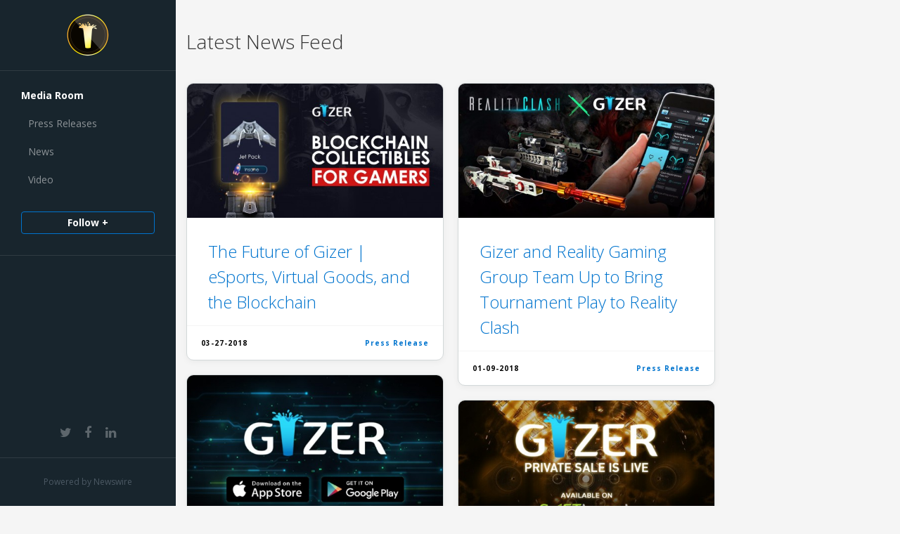

--- FILE ---
content_type: text/html; charset=utf-8
request_url: https://gizer.newswire.com/
body_size: 8110
content:
<!doctype html>
<html lang="en" class="newswire
    newsroom__gizer                    ">
    <head>
                <title>
                                                    Gizer - The Global Gaming Network                    </title>

        
        <meta charset="utf-8" />
        <meta name="viewport" content="width=device-width, initial-scale=1" />

        <base href="https://gizer.newswire.com/" />

        <link rel="stylesheet" href="https://cdn.nwe.io/assets/loader/916dc88339f4a1b459f6a16cef0646ef0374c7c6fa09b2a1a5b4695bd6b59b89.css">

        <!--[if lt IE 9]>
        <script src="https://cdn.nwe.io/assets/loader/8b573b860cec1ce2b310a7f2ab1c405ce8f0ba7faea920a11c29a77ca0b419cd.js" class="js-loader"></script>
        <![endif]-->

        
        <!--[if lt IE 10]>
        <script src="https://cdn.nwe.io/assets/loader/5c2025bab151b435565fffe8613c2fb20f2b65464d62254e10172fc3d483db82.js" class="js-loader"></script>
        <![endif]-->
        <script>

window._defer_callback_jQuery = [];
window._defer_callback = [];

window.$ = function(callback) {
	if (typeof callback === 'function')
		_defer_callback_jQuery.push(callback);
};

window.defer = function(callback) {
	if (typeof callback === 'function')
		_defer_callback.push(callback);
};

// replacement for $(window).on('load', ...);
// that handles the case where window is already loaded
window.deferUntilComplete = function(callback) {
	if (document.readyState !== 'complete')
		return window.addEventListener('load', callback);
	return callback();
};

</script>
        <!-- Google Tag Manager -->
<!-- Start GTM Dependency -->
<script>
// Initialize backend session from FullStory session url
window['_fs_ready'] = () => {
    const sessionUrl = FS.getCurrentSessionURL();
    const savedSession = "";

    if (sessionUrl && sessionUrl !== savedSession) {
        const formData = new FormData();
        formData.append('url', sessionUrl);
        fetch("https:\/\/www.newswire.com\/api\/session\/fullstory", {
            method: 'POST',
            body: formData,
            headers: {Accept: 'application/json'}
        })
        .catch(() => {
            console.warn('Fullstory session error.');
        })
    }
};

</script>
<!-- End GTM Dependency -->
<!-- Google Tag Manager Datalayer-->
<script type="application/javascript">
window.dataLayer = window.dataLayer || [];

dataLayer.push({
    'isUserOnline': false,
    'isAdminOnline': false,
    'isUserPanel': false,
    'brandName': "Newswire",
    'isFullStoryEnabled': false,
    'isCollab': false,
    'isMediaRoom': true,
    'isSalesGeneration': false,
    'isNewswirePlatform': true,
    })
</script>
<!-- Google Tag Manager Datalayer-->

<script>(function(w,d,s,l,i){w[l]=w[l]||[];w[l].push({'gtm.start':
new Date().getTime(),event:'gtm.js'});var f=d.getElementsByTagName(s)[0],
j=d.createElement(s),dl=l!='dataLayer'?'&l='+l:'';j.async=true;j.src=
'https://www.googletagmanager.com/gtm.js?id='+i+dl;f.parentNode.insertBefore(j,f);
})(window,document,'script','dataLayer', "GTM-TKKB8JX");</script>
<!-- End Google Tag Manager -->
                    
<style>

body {

        background-position: top left !important;
    
    
                        background-image: url("https://cdn.nwe.io/files/x/2f/d1/140b50f3c73b5afd7c065a98d3a1.png") !important;
    
    background-repeat: repeat !important;
    background-attachment: fixed;

}

.bs3-container-back + .bs3-container {

    
        padding: 0 20px;
    
}

#content-container *:not(.no-custom) {

    
}

#content-container a:not(.no-custom) {

    
}

#content-container a:not(.no-custom):hover {

    
}

.ln-press-contact {

    
}

.ln-press-contact .ln-contact-details {

    
}

.ln-press-contact .ln-contact-details a {

    
}

.btn-flat-blue,
.btn-flat-blue:hover {

        
}

.btn-outline,
.btn-outline:active,
.btn-outline:hover {

    
}

.btn-outline:active,
.btn-outline:hover {

    
}

.links-list li.active a {

    
}

</style>
        
                    <link href="https://cdn.nwe.io/assets/im/favicon.ico?0587e58ba" type="image/x-icon" rel="shortcut icon" />
            <link href="https://cdn.nwe.io/assets/im/favicon.ico?0587e58ba" type="image/x-icon" rel="icon" />
        
        <!-- meta tags for content -->
        
        <script>
            ASSETS_BASE = "https:\/\/cdn.nwe.io\/assets\/";
            ASSETS_VERSION = "0587e58ba";
            IS_DEVELOPMENT = false;
            IS_PRODUCTION = true;
            NR_COMPANY_ID = 912196;
            NR_USER_ID = "1074025945";
            RELATIVE_URI = "";

                    </script>
    </head>
<body class="    layout-sidebar        ">

        <!--[if lt IE 7]><p class="chromeframe">You are using an <strong>outdated</strong> browser.
        Please <a href="http://browsehappy.com/">upgrade your browser</a> or
        <a href="http://www.google.com/chromeframe/?redirect=true">activate Google
        Chrome Frame</a> to improve your experience.</p><![endif]-->

        
                
        
        <div class="bs3-container-back"></div>
            <div class="bs3-container custom-nr-template dark-without-header-with-sidebar" id="root-bs3-container">


<div id="content-container">
                                                    

        <header class="main-header">
            <nav class="header-topbar">
                <div class="container-fluid">
                    <div class="topbar-header">

                                                <a class="topbar-brand" rel="home"
                            href="https://gizer.newswire.com/">
                            <img src="https://cdn.nwe.io/files/x/1c/ae/1b64e109f73cc89f0daaa339f270.png" alt="Gizer" />
                        </a>

                        


                        <button type="button" class="nav-toggle">
                            <span></span>
                        </button>

                    </div>
                </div>
            </nav>
        </header>

        <div class="main-sidebar">
            <div class="sidebar-container">
                <div class="sidebar-header hidden-xs hidden-sm">
                                                                        <a class="logo" rel="home"
                                href="https://gizer.newswire.com/">
                                <img src="https://cdn.nwe.io/files/x/1c/ae/1b64e109f73cc89f0daaa339f270.png" alt="Gizer" />
                            </a>
                                                            </div>


                
<div class="aside-accordians">
    <nav class="sidebar-nav">
        <ul class="sidebar-nav-ul">

            <li class="al-block accordian aside-newsroom-links">

    <a href="#" class="accordian-toggle">Media Room</a>
    <ul class="accordian-content links-list nav-activate"
        data-nav-selector="> li > a">
                    <li>
                <a data-on="^browse/pr_all" href="browse/pr_all"
                    class="">
                                        Press Releases
                                </a></li>
        
                <li>
            <a data-on="^browse/news" href="browse/news"
                class="">

                        News
                        </a></li>
                                                <li>
            <a data-on="^browse/video" href="browse/video"
                class="">

                        Video
                        </a></li>
        
                
        
    </ul>
</li>

            
            <li class="subscribe-link-sidebar">
                
<a id="subscribe-link" class="btn btn-outline subscription-link no-custom">Follow +</a>
<script>
    
$(function() {

    var follow_modal_id = "follow-modal";
    var follow_modal = $(document.getElementById(follow_modal_id));

    $("#subscribe-link").on("click", function() {
        follow_modal.modal("show");
    });

});

</script>            </li>
        </ul>
    </nav>
</div>

<script>

(function() {

    $(function() {

        var toggle = $(".aside-accordians-toggle");
        toggle.on("click", function() {
            toggle.parent().toggleClass("show-accordians");
        });

    });

    defer(function() {

        window.__on_nav_callback.push(function() {

            var aside_newsroom = $(".aside-newsroom-links");
            if (aside_newsroom.find("li.active").length) {
                aside_newsroom.addClass("open");
                return;
            }

            aside_newsroom.addClass("open");
            return;

        });

    });

})();

</script>

                
                <div class="sidebar-footer">
                    
<nav class="social-nav">
    <ul>
                <li><a target="_blank" href="https://www.twitter.com/GizerGaming"><i class="fa fa-twitter"></i></a></li>
                        <li><a target="_blank" href="https://www.facebook.com/GizerGaming"><i class="fa fa-facebook"></i></a></li>
                                <li><a target="_blank" href="https://www.linkedin.com/company/17895569"><i class="fa fa-linkedin"></i></a></li>
                                    </ul>
</nav>
                    <div class="copyright">
                        <p>Powered by <a href="https://www.newswire.com/">Newswire</a></p>
                    </div>
                </div>
            </div>
        </div>
    
    <div class="main-container">

        <section class="section">
            <div class="container-fluid">

                <div class="main-cols clearfix">
                    <div id="feedback" class="feedback-header">
</div><div class="main-content ">
    <section class="latest-news">

        
        <header class="ln-header">
                                                <div class="xs-mb-40 sm-mb-40">
                        <h1 class="xs-mb-0 sm-mb-0">
                            <span class="muted">Latest</span> News Feed                        </h1>
                    </div>
                                    </header>

                <script>
            var image = new Image();
            image.src = "https:\/\/stats.nwe.io\/x\/im?hit%2Csum=[base64]";
        </script>
        
        
                    <div id="ln-container" class="columnize
                ">
        
            
                                                            <div class="article-block ln-block "
     data-date="2018-03-27 12:00:00">
        
                                    <a class="ln-cover" href="news/the-future-of-gizer-esports-virtual-goods-and-the-blockchain-20400353">
        <img src="https://cdn.nwe.io/files/x/70/e7/1a3348b32f8c3ee6c9b698772036.jpg"
            alt="The Future of Gizer | eSports, Virtual Goods, and the Blockchain" />
    </a>
    
    
    <div class="block-content">
        <a href="news/the-future-of-gizer-esports-virtual-goods-and-the-blockchain-20400353">
            <h2 class="block-title">
                The Future of Gizer | eSports, Virtual Goods, and the Blockchain            </h2>
        </a>
    </div>

    <div class="block-footer">
        <p class="fl-left">
        03-27-2018</p>
<p class="fl-right">
            <a href="browse/pr">
            Press Release        </a>
    </p>
    </div>
    
</div>                                            <div class="article-block ln-block "
     data-date="2018-01-09 13:00:00">
        
                                    <a class="ln-cover" href="news/gizer-and-reality-gaming-group-team-up-to-bring-tournament-play-to-20135287">
        <img src="https://cdn.nwe.io/files/x/37/32/8333cd6ef2b0f9251eb13f31d7e4.jpg"
            alt="Gizer and Reality Gaming Group Team Up to Bring Tournament Play to Reality Clash" />
    </a>
    
    
    <div class="block-content">
        <a href="news/gizer-and-reality-gaming-group-team-up-to-bring-tournament-play-to-20135287">
            <h2 class="block-title">
                Gizer and Reality Gaming Group Team Up to Bring Tournament Play to Reality Clash            </h2>
        </a>
    </div>

    <div class="block-footer">
        <p class="fl-left">
        01-09-2018</p>
<p class="fl-right">
            <a href="browse/pr">
            Press Release        </a>
    </p>
    </div>
    
</div>                                            <div class="article-block ln-block "
     data-date="2017-12-10 14:11:00">
        
                                    <a class="ln-cover" href="news/cryptokitties-or-cryptocatastrophe-breedable-beanie-babies-go-viral-20089566">
        <img src="https://cdn.nwe.io/files/x/79/c7/2e753d97381f16f7d336063d29d2.jpg"
            alt="CryptoKitties or CryptoCatastrophe? Breedable Beanie Babies Go Viral and Cause Massive Delays on Ethereum Blockchain. Are Blockchain Virtual Goods the Next Big Thing for Gamers?" />
    </a>
    
    
    <div class="block-content">
        <a href="news/cryptokitties-or-cryptocatastrophe-breedable-beanie-babies-go-viral-20089566">
            <h2 class="block-title">
                CryptoKitties or CryptoCatastrophe? Breedable Beanie Babies Go Viral and Cause Massive Delays on Ethereum Blockchain. Are Blockchain Virtual Goods the Next Big Thing for Gamers?            </h2>
        </a>
    </div>

    <div class="block-footer">
        <p class="fl-left">
        12-10-2017</p>
<p class="fl-right">
            <a href="browse/pr">
            Press Release        </a>
    </p>
    </div>
    
</div>                                            <div class="article-block ln-block "
     data-date="2017-11-13 17:01:00">
        
                                    <a class="ln-cover" href="news/global-gaming-network-gizers-fast-growing-ios-android-apps-fueled-by-20051039">
        <img src="https://cdn.nwe.io/files/x/8f/dd/2364a4edd31061c926bb980ace0a.jpg"
            alt="Global Gaming Network Gizer&#039;s Fast-Growing iOS/Android Apps Fueled by Competitive Mobile Gamers Worldwide" />
    </a>
    
    
    <div class="block-content">
        <a href="news/global-gaming-network-gizers-fast-growing-ios-android-apps-fueled-by-20051039">
            <h2 class="block-title">
                Global Gaming Network Gizer&#039;s Fast-Growing iOS/Android Apps Fueled by Competitive Mobile Gamers Worldwide            </h2>
        </a>
    </div>

    <div class="block-footer">
        <p class="fl-left">
        11-13-2017</p>
<p class="fl-right">
            <a href="browse/pr">
            Press Release        </a>
    </p>
    </div>
    
</div>                                            <div class="article-block ln-block "
     data-date="2017-10-29 13:00:00">
        
                                    <a class="ln-cover" href="news/gizer-invites-major-players-to-board-of-advisors-in-preparation-of-20021959">
        <img src="https://cdn.nwe.io/files/x/56/cf/0aa8f4fc80703d0032f7f7ca97c1.jpg"
            alt="Gizer Invites Major Players to Board of Advisors in Preparation of Upcoming ICO" />
    </a>
    
    
    <div class="block-content">
        <a href="news/gizer-invites-major-players-to-board-of-advisors-in-preparation-of-20021959">
            <h2 class="block-title">
                Gizer Invites Major Players to Board of Advisors in Preparation of Upcoming ICO            </h2>
        </a>
    </div>

    <div class="block-footer">
        <p class="fl-left">
        10-29-2017</p>
<p class="fl-right">
            <a href="browse/pr">
            Press Release        </a>
    </p>
    </div>
    
</div>                                            <div class="article-block ln-block "
     data-date="2017-10-29 12:00:00">
        
                                <a class="ln-cover" href="news/gizer-the-blockchain-gaming-network-set-to-disrupt-esports"
        target='_blank'>
        <img src="https://cdn.nwe.io/files/x/b0/be/a2b1c845c15d404d7c997af48223.jpg"
            alt="Gizer - The Blockchain Gaming Network Set to Disrupt eSports"  />
    </a>
    
    
    <div class="block-content">
        <a href="news/gizer-the-blockchain-gaming-network-set-to-disrupt-esports"
            target='_blank'>
            <h2 class="block-title">
                Gizer - The Blockchain Gaming Network Set to Disrupt eSports            </h2>
        </a>
    </div>

    <div class="block-footer">
        <p class="fl-left">
        10-29-2017</p>
<p class="fl-right">
            <a href="browse/news">
            News        </a>
    </p>
    </div>
    
</div>                                            <div class="article-block ln-block "
     data-date="2017-10-29 00:00:00">

        
                                <a class="ln-cover" href="view/huge-potential-ico-gizer-for-gamers">
        <img src="https://cdn.nwe.io/files/x/d6/2c/395d0c30db7f127d40b3e2350758.jpg"
            alt="Huge Potential ICO Gizer for Gamers" />
    </a>
        
    
    <div class="block-content">
        <a href="view/huge-potential-ico-gizer-for-gamers">       
            <h2 class="block-title">
                Huge Potential ICO Gizer for Gamers            </h2>
        </a>
    </div>

    <div class="block-footer">
        <p class="fl-left">
        10-28-2017</p>
<p class="fl-right">
            <a href="browse/video">
            Video        </a>
    </p>
    </div>
    
</div>                                            <div class="article-block ln-block "
     data-date="2017-10-28 22:00:00">

        
                                <a class="ln-cover" href="view/ico-review-of-gizer-gzr-esports-ethereum-platform">
        <img src="https://cdn.nwe.io/files/x/10/d3/45047209b118dbc0440d9620a0fb.jpg"
            alt="ICO Review of Gizer ($GZR) eSports Ethereum platform" />
    </a>
        
    
    <div class="block-content">
        <a href="view/ico-review-of-gizer-gzr-esports-ethereum-platform">       
            <h2 class="block-title">
                ICO Review of Gizer ($GZR) eSports Ethereum platform            </h2>
        </a>
    </div>

    <div class="block-footer">
        <p class="fl-left">
        10-28-2017</p>
<p class="fl-right">
            <a href="browse/video">
            Video        </a>
    </p>
    </div>
    
</div>                                            <div class="article-block ln-block "
     data-date="2017-10-28 19:00:00">
        
                                <a class="ln-cover" href="news/gizer-ico-analysis-esports-network-launches-token-sale"
        target='_blank'>
        <img src="https://cdn.nwe.io/files/x/97/72/7ec62c3bb507299c3851a6616d47.jpg"
            alt="Gizer ICO Analysis: ESports Network Launches Token Sale"  />
    </a>
    
    
    <div class="block-content">
        <a href="news/gizer-ico-analysis-esports-network-launches-token-sale"
            target='_blank'>
            <h2 class="block-title">
                Gizer ICO Analysis: ESports Network Launches Token Sale            </h2>
        </a>
    </div>

    <div class="block-footer">
        <p class="fl-left">
        10-28-2017</p>
<p class="fl-right">
            <a href="browse/news">
            News        </a>
    </p>
    </div>
    
</div>                                            <div class="article-block ln-block "
     data-date="2017-10-28 18:41:00">
        
                                <a class="ln-cover" href="news/gzr-in-the-news"
        >
        <img src="https://cdn.nwe.io/files/x/56/cf/0aa8f4fc80703d0032f7f7ca97c1.jpg"
            alt="GZR In The News"  />
    </a>
    
    
    <div class="block-content">
        <a href="news/gzr-in-the-news"
            >
            <h2 class="block-title">
                GZR In The News            </h2>
        </a>
    </div>

    <div class="block-footer">
        <p class="fl-left">
        10-28-2017</p>
<p class="fl-right">
            <a href="browse/news">
            News        </a>
    </p>
    </div>
    
</div>                                            <div class="article-block ln-block "
     data-date="2017-10-28 18:23:00">

        
                                <a class="ln-cover" href="view/gizer-what-is-it-should-you-invest-in-it">
        <img src="https://cdn.nwe.io/files/x/98/ad/58f18940147ca1d29bab3ec29a99.jpg"
            alt="Gizer - What is it? Should you invest in it?" />
    </a>
        
    
    <div class="block-content">
        <a href="view/gizer-what-is-it-should-you-invest-in-it">       
            <h2 class="block-title">
                Gizer - What is it? Should you invest in it?            </h2>
        </a>
    </div>

    <div class="block-footer">
        <p class="fl-left">
        10-28-2017</p>
<p class="fl-right">
            <a href="browse/video">
            Video        </a>
    </p>
    </div>
    
</div>                                            <div class="article-block ln-block "
     data-date="2017-10-28 04:40:00">

        
                                <a class="ln-cover" href="view/welcome-to-gizer-the-global-gaming-network">
        <img src="https://cdn.nwe.io/files/x/ef/1d/c32f6e740a93ad1d3a0f5fdc5d69.jpg"
            alt="Welcome to Gizer - The Global Gaming Network" />
    </a>
        
    
    <div class="block-content">
        <a href="view/welcome-to-gizer-the-global-gaming-network">       
            <h2 class="block-title">
                Welcome to Gizer - The Global Gaming Network            </h2>
        </a>
    </div>

    <div class="block-footer">
        <p class="fl-left">
        10-28-2017</p>
<p class="fl-right">
            <a href="browse/video">
            Video        </a>
    </p>
    </div>
    
</div>                                    
            
        </div>
    </section>
</div>


    <script>

$(function() {

    var is_main_page = 1;

    if (!is_main_page)
        return true;

    window.setTimeout(function() {

        var ln_container_loader = $("#ln-container-loader");
        var items_container = $("#ln-container");
        ln_container_loader.show();

        $.ajax({
            type: "POST",
            url: "browse/refresh_social_content",
            success: function(res) {

                ln_container_loader.hide();
                if (!res || !res.data)
                    return;

                $(".social-stream").remove();

                var $new_boxes = $(res.data).filter(".ln-block");
                var $existing_boxes = $(".ln-block").detach();
                var combined_boxes = [];

                $new_boxes.each(function() { combined_boxes.push(this); });
                $existing_boxes.each(function() { combined_boxes.push(this); });

                combined_boxes.sort(function(b, a) {
                    var aPinned = a.getAttribute('class').indexOf('pinned') >= 0;
                    var bPinned = b.getAttribute('class').indexOf('pinned') >= 0;
                    var aDate = a.getAttribute('data-date');
                    var bDate = b.getAttribute('data-date');
                    if (aPinned && !bPinned) return -1;
                    if (!aPinned && bPinned) return -1;
                    if (aDate < bDate) return -1;
                    if (aDate > bDate) return +1;
                    return 0;
                });

                items_container.empty();
                items_container.append(combined_boxes);

                if (is_main_page) {

                    items_container.imagesLoaded(function() {
                        var _columnized = items_container.columnize({
                            columns: 3,
                            harder: true,
                            margin: 20,
                            width: 200
                        });
                    });

                } else {

                    items_container.masonry("destroy");
                    items_container.imagesLoaded(function() {
                        items_container.addClass("masonry-before");
                        items_container.masonry({
                            itemSelector: ".ln-block",
                            gutter: 20,
                            columns: 3,
                            transitionDuration: 0
                        });
                    });

                }
            }
        });

    }, 100);

});

</script>
                    </div>
                </div>
            </section>
        </div>
    </div>

    
</div> <!-- bs3 container -->


        
        <div id="ln-container-loader"></div>

        <link rel="stylesheet" href="//maxcdn.bootstrapcdn.com/font-awesome/4.5.0/css/font-awesome.min.css" />
        <link rel="stylesheet" href="//fonts.googleapis.com/css?family=Open+Sans:300,400,600,700,800,300italic,400italic,600italic,700italic" />

        <script> window.$ = undefined; </script>

<script src="https://cdn.nwe.io/assets/loader/1291da06c98fc2806518ad5ccc132f1a3b2403f5b2e7bcf4cb6d9979791d24de.js" class="js-loader"></script>

<script>


if (typeof $ !== 'undefined') {

    window.$window = $(window);
    window.$document = $(document);

    window.deferUntilComplete(function() {

        var oldEventAdd = $.event.add;

        // Intercept $(window).on('load') call and
        // execute the callback immediately if the
        // window has already loaded.
        $.event.add = function( elem, types ) {

            // This misses the multiple-types case but that seems awfully rare
            if (elem === window && types === 'load' && window.document.readyState === 'complete') {
                if (typeof arguments[2] === 'function')
                    arguments[2].call(this);
            }

            return oldEventAdd.apply(this, arguments);

        };

    });
}

</script>

        <link rel="stylesheet" href="https://cdn.nwe.io/assets/loader/937c491f647a1c87e4cbf82b9edd909506c68cc289a12506aca6d01399331157.css">
<script src="https://cdn.nwe.io/assets/loader/cc07fa74c81856230599380b154ee83ea74281c21bbef7770f579ede9dd850f1.js" class="js-loader"></script>

        <!--[if lt IE 9]>
        <script src="https://cdn.nwe.io/assets/loader/223953f2f399791fe16d675de2be4b02966f4dab281951ac1f73ae790bbbefaf.js" class="js-loader"></script>
        <![endif]-->

        <script>

if (window._defer_callback &&
	 window._defer_callback.length) {
	for (var i = 0; i < window._defer_callback.length; i++)
		window._defer_callback[i]();
}

window.defer = function(callback) {
	if (typeof callback === 'function')
		callback();
};

try {
	if (window._defer_callback_jQuery &&
		window._defer_callback_jQuery.length) {
		for (var i = 0; i < window._defer_callback_jQuery.length; i++)
			$(window._defer_callback_jQuery[i]);
	}
}
catch(err) { }

</script>

        <div id="eob">

                                            
<script>

    var image = new Image();
    image.src = "https:\/\/stats.nwe.io\/x\/im?hit%2Csum=WyJlaDMwMiIsImVoMzA0Il0";

</script>
                            
            <div class="eob-modal modal fade     "
        tabindex="-1" role="dialog" aria-hidden="true" id="follow-modal">

    <div class="modal-dialog" role="document"
        style="width: 580px;
           max-width: 580px;">
                <div class="modal-header modal-header-custom clearfix">
            <div class="follow-modal-header">
     
                    <div class="ta-center">
            <img src="https://cdn.nwe.io/files/x/1c/ae/1b64e109f73cc89f0daaa339f270.png" alt="Gizer" />
        </div>
    
    <button type="button" class="close" data-dismiss="modal" aria-hidden="true">
        <i class="fa fa-remove"></i>
    </button>
</div>        </div>
                <div class="modal-body">
            <div class="modal-content"
                style="width: 580px;
                       height: 620px;
                  max-height: 620px">
                <div class="follow-content" id="follow-content">

    <div class="follow-content-info">
        <p class="big-text">Get notified about new releases.</p>
        <p>Sign up for email updates from Gizer.</p>
    </div>

    <form id="follow-form">

                <input type="hidden" name="from_url" value="https://gizer.newswire.com/">

        <div class="form-group email">
            <label for="subscribe-email" class="sr-only">Enter your email address</label>
            <input type="email" name="email" class="form-control" id="subscribe-email"
                placeholder="Enter your email address"
                value="" />
        </div>

        <div class="form-group frequency">

            <p class="form-title">Notification Frequency <a href="#" class="tl"
                title="You can unsubscribe at any time"><i class="fa fa-info-circle"></i></a></p>

            
<table class="table form-table subscribe-table">
    <tbody>
        <tr>
            <td class="col-md-6">Press Releases</td>
            <td>
                <input type="radio" name="pr_update" id="notifPressRel1"
                    value="instant"
                    checked='checked'>
                <label for="notifPressRel1">Instant</label>
            </td>
            <td>
                <input type="radio" name="pr_update" id="notifPressRel2"
                    value="daily"
                    >
                <label for="notifPressRel2">Daily</label>
            </td>
            <td>
                <input type="radio" name="pr_update" id="notifPressRel3"
                    value="never"
                    >
                <label for="notifPressRel3">Never</label>
            </td>
        </tr>
        <tr>
            <td class="col-md-6">News</td>
            <td>
                <input type="radio" name="news_update" id="notifNews1"
                    value="instant"
                    checked='checked'>
                <label for="notifNews1">Instant</label>
            </td>
            <td>
                <input type="radio" name="news_update" id="notifNews2"
                    value="daily"
                    >
                <label for="notifNews2">Daily</label>
            </td>
            <td>
                <input type="radio" name="news_update" id="notifNews3"
                    value="never"
                    >
                <label for="notifNews3">Never</label>
            </td>
        </tr>
        <tr>
            <td class="col-md-6">Event</td>
            <td>
                <input type="radio" name="event_update" id="notifEvent1"
                    value="instant"
                    checked='checked'>
                <label for="notifEvent1">Instant</label>
            </td>
            <td>
                <input type="radio" name="event_update" id="notifEvent2"
                    value="daily"
                    >
                <label for="notifEvent2">Daily</label>
            </td>
            <td>
                <input type="radio" name="event_update" id="notifEvent3"
                    value="never"
                    >
                <label for="notifEvent3">Never</label>
            </td>
        </tr>
        <tr>
            <td class="col-md-6">Blog</td>
            <td></td>
            <td>
                <input type="radio" name="blog_update" id="notifBlog2"
                    value="daily"
                    >
                <label for="notifBlog2">Daily</label>
            </td>
            <td>
                <input type="radio" name="blog_update" id="notifBlog3"
                    value="never"
                    checked='checked'>
                <label for="notifBlog3">Never</label>
            </td>
        </tr>
        <tr>
            <td class="col-md-6">Facebook</td>
            <td></td>
            <td>
                <input type="radio" name="facebook_update" id="notifFacebook2"
                    value="daily"
                    >
                <label for="notifFacebook2">Daily</label>
            </td>
            <td>
                <input type="radio" name="facebook_update" id="notifFacebook3"
                    value="never"
                    checked='checked'>
                <label for="notifFacebook3">Never</label>
            </td>
        </tr>
        <tr>
            <td class="col-md-6">Twitter</td>
            <td></td>
            <td>
                <input type="radio" name="twitter_update" id="notifTwitter2"
                    value="daily"
                    >
                <label for="notifTwitter2">Daily</label>
            </td>
            <td>
                <input type="radio" name="twitter_update" id="notifTwitter3"
                    value="never"
                    checked='checked'>
                <label for="notifTwitter3">Never</label>
            </td>
        </tr>
    </tbody>
</table>

        </div>

        <button class="btn btn-flat-blue btn-large btn-block subscribe-button"
            type="button" id="follow-submit-button">Subscribe</button>

        <script>

        defer(function() {

            if (typeof $ === 'undefined')
            return;

            var url = "browse/subscribe/create_from_new_modal";
            var form = $("#follow-form");
            var container = $("#follow-content");
            var button = $("#follow-submit-button");

            var message_success = "<strong>Your subscription has been added</strong><br>\
                Please check your email account for a confirmation email.";
            var message_failure = "<strong>Your subscription could not be added</strong><br>\
                Make sure that the email address is valid and not subscribed.";

            button.on("click", function() {
                var data = form.serialize();
                container.addClass("has-loader");
                $.post(url, data, function(res) {
                    container.removeClass("has-loader");
                    container.empty();
                    var alert = $.create("div");
                    alert.addClass(res
                        ? "alert ta-center alert-success"
                        : "alert ta-center alert-danger");
                    alert.html(res
                        ? message_success
                        : message_failure);
                    container.append(alert);
                });
            });

        });

        </script>

    </form>

</div>
                <div class="marbot-15"></div>
            </div>
        </div>
            </div>

</div>

<script>

defer(function() {

    if (typeof $ != 'undefined') {
        var modal = $("#follow-modal");
        modal.modal({ show: false });
    }

});

</script>
<script>

$(function() {

	window.setTimeout(function() {

		var top_margin             = 0;
		var bottom                 = 0;
		var custom_header          = $(".custom-header-html");
		var custom_footer          = $(".custom-footer-html");
		var admin_bar              = $(".admin-bar");
		var top_panel_unclaimed_nr = $(".top-panel-unclaimed-nr");

		if (custom_header.length)
			top_margin = custom_header.height();

		if (admin_bar.length)
			top_margin = admin_bar.height();

		if (custom_footer.length)
			bottom = custom_footer.height();

		if (!admin_bar.length && top_panel_unclaimed_nr.length)
			top_margin = top_margin + top_panel_unclaimed_nr.height();

		$("body.layout-sidebar .main-sidebar").css("top", top_margin + "px");
		$("body.layout-sidebar header.main-header").css("top", top_margin + "px");

		if (is_desktop()) {

			if (!admin_bar.length)
				$("body.layout-sidebar .main-container")
					.css("margin-top", top_margin + "px");

			var sticky_element = $(".sticky-element");
			if (sticky_element.length) {
				sticky_element.unstick();
				sticky_element.sticky({ topSpacing: top_margin + 40 });
				sticky_element.sticky('update')
			}

		}

		$("body.layout-sidebar .main-sidebar").css("bottom", bottom + "px");
		$("body.layout-sidebar .bs3-container").css("margin-bottom", bottom + "px");

	}, 500);

});

</script>

        </div>
    <script defer src="https://static.cloudflareinsights.com/beacon.min.js/vcd15cbe7772f49c399c6a5babf22c1241717689176015" integrity="sha512-ZpsOmlRQV6y907TI0dKBHq9Md29nnaEIPlkf84rnaERnq6zvWvPUqr2ft8M1aS28oN72PdrCzSjY4U6VaAw1EQ==" data-cf-beacon='{"version":"2024.11.0","token":"419f6f5ae088449e83cf87dc2c013fca","server_timing":{"name":{"cfCacheStatus":true,"cfEdge":true,"cfExtPri":true,"cfL4":true,"cfOrigin":true,"cfSpeedBrain":true},"location_startswith":null}}' crossorigin="anonymous"></script>
</body>
</html>


--- FILE ---
content_type: text/css
request_url: https://cdn.nwe.io/assets/loader/916dc88339f4a1b459f6a16cef0646ef0374c7c6fa09b2a1a5b4695bd6b59b89.css
body_size: 53389
content:
@charset "UTF-8";/*!
 * Bootstrap v3.3.5 (http://getbootstrap.com)
 * Copyright 2011-2015 Twitter, Inc.
 * Licensed under MIT (https://github.com/twbs/bootstrap/blob/master/LICENSE)
 */
/*! normalize.css v3.0.3 | MIT License | github.com/necolas/normalize.css */
html{font-family:sans-serif;-webkit-text-size-adjust:100%;-ms-text-size-adjust:100%}body{margin:0}article,aside,details,figcaption,figure,footer,header,hgroup,main,menu,nav,section,summary{display:block}audio,canvas,progress,video{display:inline-block;vertical-align:baseline}audio:not([controls]){display:none;height:0}[hidden],template{display:none}a{background-color:transparent}a:active,a:hover{outline:0}abbr[title]{border-bottom:1px dotted}b,strong{font-weight:700}dfn{font-style:italic}h1{margin:.67em 0;font-size:2em}mark{color:#000;background:#ff0}small{font-size:80%}sub,sup{position:relative;font-size:75%;line-height:0;vertical-align:baseline}sup{top:-.5em}sub{bottom:-.25em}img{border:0}svg:not(:root){overflow:hidden}figure{margin:1em 40px}hr{height:0;-webkit-box-sizing:content-box;-moz-box-sizing:content-box;box-sizing:content-box}pre{overflow:auto}code,kbd,pre,samp{font-family:monospace,monospace;font-size:1em}button,input,optgroup,select,textarea{margin:0;font:inherit;color:inherit}button{overflow:visible}button,select{text-transform:none}button,html input[type="button"],input[type="reset"],input[type="submit"]{-webkit-appearance:button;cursor:pointer}button[disabled],html input[disabled]{cursor:default}button::-moz-focus-inner,input::-moz-focus-inner{padding:0;border:0}input{line-height:normal}input[type="checkbox"],input[type="radio"]{-webkit-box-sizing:border-box;-moz-box-sizing:border-box;box-sizing:border-box;padding:0}input[type="number"]::-webkit-inner-spin-button,input[type="number"]::-webkit-outer-spin-button{height:auto}input[type="search"]{-webkit-box-sizing:content-box;-moz-box-sizing:content-box;box-sizing:content-box;-webkit-appearance:textfield}input[type="search"]::-webkit-search-cancel-button,input[type="search"]::-webkit-search-decoration{-webkit-appearance:none}fieldset{padding:.35em .625em .75em;margin:0 2px;border:1px solid silver}legend{padding:0;border:0}textarea{overflow:auto}optgroup{font-weight:700}table{border-spacing:0;border-collapse:collapse}td,th{padding:0}
/*! Source: https://github.com/h5bp/html5-boilerplate/blob/master/src/css/main.css */
@media print{*,*:before,*:after{color:#000!important;text-shadow:none!important;background:transparent!important;-webkit-box-shadow:none!important;box-shadow:none!important}a,a:visited{text-decoration:underline}a[href]:after{content:" (" attr(href) ")"}abbr[title]:after{content:" (" attr(title) ")"}a[href^="#"]:after,a[href^="javascript:"]:after{content:""}pre,blockquote{border:1px solid #999;page-break-inside:avoid}thead{display:table-header-group}tr,img{page-break-inside:avoid}img{max-width:100%!important}p,h2,h3{orphans:3;widows:3}h2,h3{page-break-after:avoid}.navbar{display:none}.btn>.caret,.dropup>.btn>.caret{border-top-color:#000!important}.label{border:1px solid #000}.table{border-collapse:collapse!important}.table td,.table th{background-color:#fff!important}.table-bordered th,.table-bordered td{border:1px solid #ddd!important}}@font-face{font-family:'Glyphicons Halflings';src:url(../fonts/glyphicons-halflings-regular.eot);src:url('../fonts/glyphicons-halflings-regular.eot?#iefix') format('embedded-opentype'),url(../fonts/glyphicons-halflings-regular.woff2) format('woff2'),url(../fonts/glyphicons-halflings-regular.woff) format('woff'),url(../fonts/glyphicons-halflings-regular.ttf) format('truetype'),url('../fonts/glyphicons-halflings-regular.svg#glyphicons_halflingsregular') format('svg')}.glyphicon{position:relative;top:1px;display:inline-block;font-family:'Glyphicons Halflings';font-style:normal;font-weight:400;line-height:1;-webkit-font-smoothing:antialiased;-moz-osx-font-smoothing:grayscale}.glyphicon-asterisk:before{content:"\2a"}.glyphicon-plus:before{content:"\2b"}.glyphicon-euro:before,.glyphicon-eur:before{content:"\20ac"}.glyphicon-minus:before{content:"\2212"}.glyphicon-cloud:before{content:"\2601"}.glyphicon-envelope:before{content:"\2709"}.glyphicon-pencil:before{content:"\270f"}.glyphicon-glass:before{content:"\e001"}.glyphicon-music:before{content:"\e002"}.glyphicon-search:before{content:"\e003"}.glyphicon-heart:before{content:"\e005"}.glyphicon-star:before{content:"\e006"}.glyphicon-star-empty:before{content:"\e007"}.glyphicon-user:before{content:"\e008"}.glyphicon-film:before{content:"\e009"}.glyphicon-th-large:before{content:"\e010"}.glyphicon-th:before{content:"\e011"}.glyphicon-th-list:before{content:"\e012"}.glyphicon-ok:before{content:"\e013"}.glyphicon-remove:before{content:"\e014"}.glyphicon-zoom-in:before{content:"\e015"}.glyphicon-zoom-out:before{content:"\e016"}.glyphicon-off:before{content:"\e017"}.glyphicon-signal:before{content:"\e018"}.glyphicon-cog:before{content:"\e019"}.glyphicon-trash:before{content:"\e020"}.glyphicon-home:before{content:"\e021"}.glyphicon-file:before{content:"\e022"}.glyphicon-time:before{content:"\e023"}.glyphicon-road:before{content:"\e024"}.glyphicon-download-alt:before{content:"\e025"}.glyphicon-download:before{content:"\e026"}.glyphicon-upload:before{content:"\e027"}.glyphicon-inbox:before{content:"\e028"}.glyphicon-play-circle:before{content:"\e029"}.glyphicon-repeat:before{content:"\e030"}.glyphicon-refresh:before{content:"\e031"}.glyphicon-list-alt:before{content:"\e032"}.glyphicon-lock:before{content:"\e033"}.glyphicon-flag:before{content:"\e034"}.glyphicon-headphones:before{content:"\e035"}.glyphicon-volume-off:before{content:"\e036"}.glyphicon-volume-down:before{content:"\e037"}.glyphicon-volume-up:before{content:"\e038"}.glyphicon-qrcode:before{content:"\e039"}.glyphicon-barcode:before{content:"\e040"}.glyphicon-tag:before{content:"\e041"}.glyphicon-tags:before{content:"\e042"}.glyphicon-book:before{content:"\e043"}.glyphicon-bookmark:before{content:"\e044"}.glyphicon-print:before{content:"\e045"}.glyphicon-camera:before{content:"\e046"}.glyphicon-font:before{content:"\e047"}.glyphicon-bold:before{content:"\e048"}.glyphicon-italic:before{content:"\e049"}.glyphicon-text-height:before{content:"\e050"}.glyphicon-text-width:before{content:"\e051"}.glyphicon-align-left:before{content:"\e052"}.glyphicon-align-center:before{content:"\e053"}.glyphicon-align-right:before{content:"\e054"}.glyphicon-align-justify:before{content:"\e055"}.glyphicon-list:before{content:"\e056"}.glyphicon-indent-left:before{content:"\e057"}.glyphicon-indent-right:before{content:"\e058"}.glyphicon-facetime-video:before{content:"\e059"}.glyphicon-picture:before{content:"\e060"}.glyphicon-map-marker:before{content:"\e062"}.glyphicon-adjust:before{content:"\e063"}.glyphicon-tint:before{content:"\e064"}.glyphicon-edit:before{content:"\e065"}.glyphicon-share:before{content:"\e066"}.glyphicon-check:before{content:"\e067"}.glyphicon-move:before{content:"\e068"}.glyphicon-step-backward:before{content:"\e069"}.glyphicon-fast-backward:before{content:"\e070"}.glyphicon-backward:before{content:"\e071"}.glyphicon-play:before{content:"\e072"}.glyphicon-pause:before{content:"\e073"}.glyphicon-stop:before{content:"\e074"}.glyphicon-forward:before{content:"\e075"}.glyphicon-fast-forward:before{content:"\e076"}.glyphicon-step-forward:before{content:"\e077"}.glyphicon-eject:before{content:"\e078"}.glyphicon-chevron-left:before{content:"\e079"}.glyphicon-chevron-right:before{content:"\e080"}.glyphicon-plus-sign:before{content:"\e081"}.glyphicon-minus-sign:before{content:"\e082"}.glyphicon-remove-sign:before{content:"\e083"}.glyphicon-ok-sign:before{content:"\e084"}.glyphicon-question-sign:before{content:"\e085"}.glyphicon-info-sign:before{content:"\e086"}.glyphicon-screenshot:before{content:"\e087"}.glyphicon-remove-circle:before{content:"\e088"}.glyphicon-ok-circle:before{content:"\e089"}.glyphicon-ban-circle:before{content:"\e090"}.glyphicon-arrow-left:before{content:"\e091"}.glyphicon-arrow-right:before{content:"\e092"}.glyphicon-arrow-up:before{content:"\e093"}.glyphicon-arrow-down:before{content:"\e094"}.glyphicon-share-alt:before{content:"\e095"}.glyphicon-resize-full:before{content:"\e096"}.glyphicon-resize-small:before{content:"\e097"}.glyphicon-exclamation-sign:before{content:"\e101"}.glyphicon-gift:before{content:"\e102"}.glyphicon-leaf:before{content:"\e103"}.glyphicon-fire:before{content:"\e104"}.glyphicon-eye-open:before{content:"\e105"}.glyphicon-eye-close:before{content:"\e106"}.glyphicon-warning-sign:before{content:"\e107"}.glyphicon-plane:before{content:"\e108"}.glyphicon-calendar:before{content:"\e109"}.glyphicon-random:before{content:"\e110"}.glyphicon-comment:before{content:"\e111"}.glyphicon-magnet:before{content:"\e112"}.glyphicon-chevron-up:before{content:"\e113"}.glyphicon-chevron-down:before{content:"\e114"}.glyphicon-retweet:before{content:"\e115"}.glyphicon-shopping-cart:before{content:"\e116"}.glyphicon-folder-close:before{content:"\e117"}.glyphicon-folder-open:before{content:"\e118"}.glyphicon-resize-vertical:before{content:"\e119"}.glyphicon-resize-horizontal:before{content:"\e120"}.glyphicon-hdd:before{content:"\e121"}.glyphicon-bullhorn:before{content:"\e122"}.glyphicon-bell:before{content:"\e123"}.glyphicon-certificate:before{content:"\e124"}.glyphicon-thumbs-up:before{content:"\e125"}.glyphicon-thumbs-down:before{content:"\e126"}.glyphicon-hand-right:before{content:"\e127"}.glyphicon-hand-left:before{content:"\e128"}.glyphicon-hand-up:before{content:"\e129"}.glyphicon-hand-down:before{content:"\e130"}.glyphicon-circle-arrow-right:before{content:"\e131"}.glyphicon-circle-arrow-left:before{content:"\e132"}.glyphicon-circle-arrow-up:before{content:"\e133"}.glyphicon-circle-arrow-down:before{content:"\e134"}.glyphicon-globe:before{content:"\e135"}.glyphicon-wrench:before{content:"\e136"}.glyphicon-tasks:before{content:"\e137"}.glyphicon-filter:before{content:"\e138"}.glyphicon-briefcase:before{content:"\e139"}.glyphicon-fullscreen:before{content:"\e140"}.glyphicon-dashboard:before{content:"\e141"}.glyphicon-paperclip:before{content:"\e142"}.glyphicon-heart-empty:before{content:"\e143"}.glyphicon-link:before{content:"\e144"}.glyphicon-phone:before{content:"\e145"}.glyphicon-pushpin:before{content:"\e146"}.glyphicon-usd:before{content:"\e148"}.glyphicon-gbp:before{content:"\e149"}.glyphicon-sort:before{content:"\e150"}.glyphicon-sort-by-alphabet:before{content:"\e151"}.glyphicon-sort-by-alphabet-alt:before{content:"\e152"}.glyphicon-sort-by-order:before{content:"\e153"}.glyphicon-sort-by-order-alt:before{content:"\e154"}.glyphicon-sort-by-attributes:before{content:"\e155"}.glyphicon-sort-by-attributes-alt:before{content:"\e156"}.glyphicon-unchecked:before{content:"\e157"}.glyphicon-expand:before{content:"\e158"}.glyphicon-collapse-down:before{content:"\e159"}.glyphicon-collapse-up:before{content:"\e160"}.glyphicon-log-in:before{content:"\e161"}.glyphicon-flash:before{content:"\e162"}.glyphicon-log-out:before{content:"\e163"}.glyphicon-new-window:before{content:"\e164"}.glyphicon-record:before{content:"\e165"}.glyphicon-save:before{content:"\e166"}.glyphicon-open:before{content:"\e167"}.glyphicon-saved:before{content:"\e168"}.glyphicon-import:before{content:"\e169"}.glyphicon-export:before{content:"\e170"}.glyphicon-send:before{content:"\e171"}.glyphicon-floppy-disk:before{content:"\e172"}.glyphicon-floppy-saved:before{content:"\e173"}.glyphicon-floppy-remove:before{content:"\e174"}.glyphicon-floppy-save:before{content:"\e175"}.glyphicon-floppy-open:before{content:"\e176"}.glyphicon-credit-card:before{content:"\e177"}.glyphicon-transfer:before{content:"\e178"}.glyphicon-cutlery:before{content:"\e179"}.glyphicon-header:before{content:"\e180"}.glyphicon-compressed:before{content:"\e181"}.glyphicon-earphone:before{content:"\e182"}.glyphicon-phone-alt:before{content:"\e183"}.glyphicon-tower:before{content:"\e184"}.glyphicon-stats:before{content:"\e185"}.glyphicon-sd-video:before{content:"\e186"}.glyphicon-hd-video:before{content:"\e187"}.glyphicon-subtitles:before{content:"\e188"}.glyphicon-sound-stereo:before{content:"\e189"}.glyphicon-sound-dolby:before{content:"\e190"}.glyphicon-sound-5-1:before{content:"\e191"}.glyphicon-sound-6-1:before{content:"\e192"}.glyphicon-sound-7-1:before{content:"\e193"}.glyphicon-copyright-mark:before{content:"\e194"}.glyphicon-registration-mark:before{content:"\e195"}.glyphicon-cloud-download:before{content:"\e197"}.glyphicon-cloud-upload:before{content:"\e198"}.glyphicon-tree-conifer:before{content:"\e199"}.glyphicon-tree-deciduous:before{content:"\e200"}.glyphicon-cd:before{content:"\e201"}.glyphicon-save-file:before{content:"\e202"}.glyphicon-open-file:before{content:"\e203"}.glyphicon-level-up:before{content:"\e204"}.glyphicon-copy:before{content:"\e205"}.glyphicon-paste:before{content:"\e206"}.glyphicon-alert:before{content:"\e209"}.glyphicon-equalizer:before{content:"\e210"}.glyphicon-king:before{content:"\e211"}.glyphicon-queen:before{content:"\e212"}.glyphicon-pawn:before{content:"\e213"}.glyphicon-bishop:before{content:"\e214"}.glyphicon-knight:before{content:"\e215"}.glyphicon-baby-formula:before{content:"\e216"}.glyphicon-tent:before{content:"\26fa"}.glyphicon-blackboard:before{content:"\e218"}.glyphicon-bed:before{content:"\e219"}.glyphicon-apple:before{content:"\f8ff"}.glyphicon-erase:before{content:"\e221"}.glyphicon-hourglass:before{content:"\231b"}.glyphicon-lamp:before{content:"\e223"}.glyphicon-duplicate:before{content:"\e224"}.glyphicon-piggy-bank:before{content:"\e225"}.glyphicon-scissors:before{content:"\e226"}.glyphicon-bitcoin:before{content:"\e227"}.glyphicon-btc:before{content:"\e227"}.glyphicon-xbt:before{content:"\e227"}.glyphicon-yen:before{content:"\00a5"}.glyphicon-jpy:before{content:"\00a5"}.glyphicon-ruble:before{content:"\20bd"}.glyphicon-rub:before{content:"\20bd"}.glyphicon-scale:before{content:"\e230"}.glyphicon-ice-lolly:before{content:"\e231"}.glyphicon-ice-lolly-tasted:before{content:"\e232"}.glyphicon-education:before{content:"\e233"}.glyphicon-option-horizontal:before{content:"\e234"}.glyphicon-option-vertical:before{content:"\e235"}.glyphicon-menu-hamburger:before{content:"\e236"}.glyphicon-modal-window:before{content:"\e237"}.glyphicon-oil:before{content:"\e238"}.glyphicon-grain:before{content:"\e239"}.glyphicon-sunglasses:before{content:"\e240"}.glyphicon-text-size:before{content:"\e241"}.glyphicon-text-color:before{content:"\e242"}.glyphicon-text-background:before{content:"\e243"}.glyphicon-object-align-top:before{content:"\e244"}.glyphicon-object-align-bottom:before{content:"\e245"}.glyphicon-object-align-horizontal:before{content:"\e246"}.glyphicon-object-align-left:before{content:"\e247"}.glyphicon-object-align-vertical:before{content:"\e248"}.glyphicon-object-align-right:before{content:"\e249"}.glyphicon-triangle-right:before{content:"\e250"}.glyphicon-triangle-left:before{content:"\e251"}.glyphicon-triangle-bottom:before{content:"\e252"}.glyphicon-triangle-top:before{content:"\e253"}.glyphicon-console:before{content:"\e254"}.glyphicon-superscript:before{content:"\e255"}.glyphicon-subscript:before{content:"\e256"}.glyphicon-menu-left:before{content:"\e257"}.glyphicon-menu-right:before{content:"\e258"}.glyphicon-menu-down:before{content:"\e259"}.glyphicon-menu-up:before{content:"\e260"}*{-webkit-box-sizing:border-box;-moz-box-sizing:border-box;box-sizing:border-box}*:before,*:after{-webkit-box-sizing:border-box;-moz-box-sizing:border-box;box-sizing:border-box}html{font-size:10px;-webkit-tap-highlight-color:rgba(0,0,0,0)}body{font-family:"Open Sans",Helvetica,Arial,sans-serif;font-size:14px;line-height:1.42857143;color:#4b5664;background-color:#f6f7f7}input,button,select,textarea{font-family:inherit;font-size:inherit;line-height:inherit}a{color:#2a7ddf;text-decoration:none}a:hover,a:focus{color:#1c64ba;text-decoration:none}a:focus{outline:thin dotted;outline:5px auto -webkit-focus-ring-color;outline-offset:-2px}figure{margin:0}img{vertical-align:middle}.img-responsive,.thumbnail>img,.thumbnail a>img,.carousel-inner>.item>img,.carousel-inner>.item>a>img{display:block;max-width:100%;height:auto}.img-rounded{border-radius:3px}.img-thumbnail{display:inline-block;max-width:100%;height:auto;padding:4px;line-height:1.42857143;background-color:#f6f7f7;border:1px solid #ddd;border-radius:3px;-webkit-transition:all .2s ease-in-out;-o-transition:all .2s ease-in-out;transition:all .2s ease-in-out}.img-circle{border-radius:50%}hr{margin-top:20px;margin-bottom:20px;border:0;border-top:1px solid #f6f7f7}.sr-only{position:absolute;width:1px;height:1px;padding:0;margin:-1px;overflow:hidden;clip:rect(0,0,0,0);border:0}.sr-only-focusable:active,.sr-only-focusable:focus{position:static;width:auto;height:auto;margin:0;overflow:visible;clip:auto}[role="button"]{cursor:pointer}h1,h2,h3,h4,h5,h6,.h1,.h2,.h3,.h4,.h5,.h6{font-family:inherit;font-weight:600;line-height:1.1;color:inherit}h1 small,h2 small,h3 small,h4 small,h5 small,h6 small,.h1 small,.h2 small,.h3 small,.h4 small,.h5 small,.h6 small,h1 .small,h2 .small,h3 .small,h4 .small,h5 .small,h6 .small,.h1 .small,.h2 .small,.h3 .small,.h4 .small,.h5 .small,.h6 .small{font-weight:400;line-height:1;color:#d8dce1}h1,.h1,h2,.h2,h3,.h3{margin-top:20px;margin-bottom:10px}h1 small,.h1 small,h2 small,.h2 small,h3 small,.h3 small,h1 .small,.h1 .small,h2 .small,.h2 .small,h3 .small,.h3 .small{font-size:65%}h4,.h4,h5,.h5,h6,.h6{margin-top:10px;margin-bottom:10px}h4 small,.h4 small,h5 small,.h5 small,h6 small,.h6 small,h4 .small,.h4 .small,h5 .small,.h5 .small,h6 .small,.h6 .small{font-size:75%}h1,.h1{font-size:30px}h2,.h2{font-size:23px}h3,.h3{font-size:18px}h4,.h4{font-size:14px}h5,.h5{font-size:14px}h6,.h6{font-size:12px}p{margin:0 0 10px}.lead{margin-bottom:20px;font-size:16px;font-weight:300;line-height:1.4}@media (min-width:768px){.lead{font-size:21px}}small,.small{font-size:85%}mark,.mark{padding:.2em;background-color:#fcf8e3}.text-left{text-align:left}.text-right{text-align:right}.text-center{text-align:center}.text-justify{text-align:justify}.text-nowrap{white-space:nowrap}.text-lowercase{text-transform:lowercase}.text-uppercase{text-transform:uppercase}.text-capitalize{text-transform:capitalize}.text-muted{color:#a4abb5}.text-primary{color:#1357a8}a.text-primary:hover,a.text-primary:focus{color:#0e3f7a}.text-success{color:#3c763d}a.text-success:hover,a.text-success:focus{color:#2b542c}.text-info{color:#31708f}a.text-info:hover,a.text-info:focus{color:#245269}.text-warning{color:#8a6d3b}a.text-warning:hover,a.text-warning:focus{color:#66512c}.text-danger{color:#a94442}a.text-danger:hover,a.text-danger:focus{color:#843534}.bg-primary{color:#fff;background-color:#1357a8}a.bg-primary:hover,a.bg-primary:focus{background-color:#0e3f7a}.bg-success{background-color:#dff0d8}a.bg-success:hover,a.bg-success:focus{background-color:#c1e2b3}.bg-info{background-color:#d9edf7}a.bg-info:hover,a.bg-info:focus{background-color:#afd9ee}.bg-warning{background-color:#fcf8e3}a.bg-warning:hover,a.bg-warning:focus{background-color:#f7ecb5}.bg-danger{background-color:#f2dede}a.bg-danger:hover,a.bg-danger:focus{background-color:#e4b9b9}.page-header{padding-bottom:9px;margin:40px 0 20px;border-bottom:1px solid #f6f7f7}ul,ol{margin-top:0;margin-bottom:10px}ul ul,ol ul,ul ol,ol ol{margin-bottom:0}.list-unstyled{padding-left:0;list-style:none}.list-inline{padding-left:0;margin-left:-5px;list-style:none}.list-inline>li{display:inline-block;padding-right:5px;padding-left:5px}dl{margin-top:0;margin-bottom:20px}dt,dd{line-height:1.42857143}dt{font-weight:700}dd{margin-left:0}@media (min-width:768px){.dl-horizontal dt{float:left;width:160px;overflow:hidden;clear:left;text-align:right;text-overflow:ellipsis;white-space:nowrap}.dl-horizontal dd{margin-left:180px}}abbr[title],abbr[data-original-title]{cursor:help;border-bottom:1px dotted #d8dce1}.initialism{font-size:90%;text-transform:uppercase}blockquote{padding:10px 20px;margin:0 0 20px;font-size:17.5px;border-left:5px solid #f6f7f7}blockquote p:last-child,blockquote ul:last-child,blockquote ol:last-child{margin-bottom:0}blockquote footer,blockquote small,blockquote .small{display:block;font-size:80%;line-height:1.42857143;color:#d8dce1}blockquote footer:before,blockquote small:before,blockquote .small:before{content:'\2014 \00A0'}.blockquote-reverse,blockquote.pull-right{padding-right:15px;padding-left:0;text-align:right;border-right:5px solid #f6f7f7;border-left:0}.blockquote-reverse footer:before,blockquote.pull-right footer:before,.blockquote-reverse small:before,blockquote.pull-right small:before,.blockquote-reverse .small:before,blockquote.pull-right .small:before{content:''}.blockquote-reverse footer:after,blockquote.pull-right footer:after,.blockquote-reverse small:after,blockquote.pull-right small:after,.blockquote-reverse .small:after,blockquote.pull-right .small:after{content:'\00A0 \2014'}address{margin-bottom:20px;font-style:normal;line-height:1.42857143}code,kbd,pre,samp{font-family:Menlo,Monaco,Consolas,"Courier New",monospace}code{padding:2px 4px;font-size:90%;color:#c7254e;background-color:#f9f2f4;border-radius:3px}kbd{padding:2px 4px;font-size:90%;color:#fff;background-color:#333;border-radius:3px;-webkit-box-shadow:inset 0 -1px 0 rgba(0,0,0,.25);box-shadow:inset 0 -1px 0 rgba(0,0,0,.25)}kbd kbd{padding:0;font-size:100%;font-weight:700;-webkit-box-shadow:none;box-shadow:none}pre{display:block;padding:9.5px;margin:0 0 10px;font-size:13px;line-height:1.42857143;color:#4b5664;word-break:break-all;word-wrap:break-word;background-color:#f5f5f5;border:1px solid #ccc;border-radius:3px}pre code{padding:0;font-size:inherit;color:inherit;white-space:pre-wrap;background-color:transparent;border-radius:0}.pre-scrollable{max-height:340px;overflow-y:scroll}.container{padding-right:15px;padding-left:15px;margin-right:auto;margin-left:auto}@media (min-width:768px){.container{width:750px}}@media (min-width:992px){.container{width:970px}}@media (min-width:1200px){.container{width:1170px}}.container-fluid{padding-right:15px;padding-left:15px;margin-right:auto;margin-left:auto}.row{margin-right:-15px;margin-left:-15px}.col-xs-1,.col-sm-1,.col-md-1,.col-lg-1,.col-xs-2,.col-sm-2,.col-md-2,.col-lg-2,.col-xs-3,.col-sm-3,.col-md-3,.col-lg-3,.col-xs-4,.col-sm-4,.col-md-4,.col-lg-4,.col-xs-5,.col-sm-5,.col-md-5,.col-lg-5,.col-xs-6,.col-sm-6,.col-md-6,.col-lg-6,.col-xs-7,.col-sm-7,.col-md-7,.col-lg-7,.col-xs-8,.col-sm-8,.col-md-8,.col-lg-8,.col-xs-9,.col-sm-9,.col-md-9,.col-lg-9,.col-xs-10,.col-sm-10,.col-md-10,.col-lg-10,.col-xs-11,.col-sm-11,.col-md-11,.col-lg-11,.col-xs-12,.col-sm-12,.col-md-12,.col-lg-12{position:relative;min-height:1px;padding-right:15px;padding-left:15px}.col-xs-1,.col-xs-2,.col-xs-3,.col-xs-4,.col-xs-5,.col-xs-6,.col-xs-7,.col-xs-8,.col-xs-9,.col-xs-10,.col-xs-11,.col-xs-12{float:left}.col-xs-12{width:100%}.col-xs-11{width:91.66666667%}.col-xs-10{width:83.33333333%}.col-xs-9{width:75%}.col-xs-8{width:66.66666667%}.col-xs-7{width:58.33333333%}.col-xs-6{width:50%}.col-xs-5{width:41.66666667%}.col-xs-4{width:33.33333333%}.col-xs-3{width:25%}.col-xs-2{width:16.66666667%}.col-xs-1{width:8.33333333%}.col-xs-pull-12{right:100%}.col-xs-pull-11{right:91.66666667%}.col-xs-pull-10{right:83.33333333%}.col-xs-pull-9{right:75%}.col-xs-pull-8{right:66.66666667%}.col-xs-pull-7{right:58.33333333%}.col-xs-pull-6{right:50%}.col-xs-pull-5{right:41.66666667%}.col-xs-pull-4{right:33.33333333%}.col-xs-pull-3{right:25%}.col-xs-pull-2{right:16.66666667%}.col-xs-pull-1{right:8.33333333%}.col-xs-pull-0{right:auto}.col-xs-push-12{left:100%}.col-xs-push-11{left:91.66666667%}.col-xs-push-10{left:83.33333333%}.col-xs-push-9{left:75%}.col-xs-push-8{left:66.66666667%}.col-xs-push-7{left:58.33333333%}.col-xs-push-6{left:50%}.col-xs-push-5{left:41.66666667%}.col-xs-push-4{left:33.33333333%}.col-xs-push-3{left:25%}.col-xs-push-2{left:16.66666667%}.col-xs-push-1{left:8.33333333%}.col-xs-push-0{left:auto}.col-xs-offset-12{margin-left:100%}.col-xs-offset-11{margin-left:91.66666667%}.col-xs-offset-10{margin-left:83.33333333%}.col-xs-offset-9{margin-left:75%}.col-xs-offset-8{margin-left:66.66666667%}.col-xs-offset-7{margin-left:58.33333333%}.col-xs-offset-6{margin-left:50%}.col-xs-offset-5{margin-left:41.66666667%}.col-xs-offset-4{margin-left:33.33333333%}.col-xs-offset-3{margin-left:25%}.col-xs-offset-2{margin-left:16.66666667%}.col-xs-offset-1{margin-left:8.33333333%}.col-xs-offset-0{margin-left:0}@media (min-width:768px){.col-sm-1,.col-sm-2,.col-sm-3,.col-sm-4,.col-sm-5,.col-sm-6,.col-sm-7,.col-sm-8,.col-sm-9,.col-sm-10,.col-sm-11,.col-sm-12{float:left}.col-sm-12{width:100%}.col-sm-11{width:91.66666667%}.col-sm-10{width:83.33333333%}.col-sm-9{width:75%}.col-sm-8{width:66.66666667%}.col-sm-7{width:58.33333333%}.col-sm-6{width:50%}.col-sm-5{width:41.66666667%}.col-sm-4{width:33.33333333%}.col-sm-3{width:25%}.col-sm-2{width:16.66666667%}.col-sm-1{width:8.33333333%}.col-sm-pull-12{right:100%}.col-sm-pull-11{right:91.66666667%}.col-sm-pull-10{right:83.33333333%}.col-sm-pull-9{right:75%}.col-sm-pull-8{right:66.66666667%}.col-sm-pull-7{right:58.33333333%}.col-sm-pull-6{right:50%}.col-sm-pull-5{right:41.66666667%}.col-sm-pull-4{right:33.33333333%}.col-sm-pull-3{right:25%}.col-sm-pull-2{right:16.66666667%}.col-sm-pull-1{right:8.33333333%}.col-sm-pull-0{right:auto}.col-sm-push-12{left:100%}.col-sm-push-11{left:91.66666667%}.col-sm-push-10{left:83.33333333%}.col-sm-push-9{left:75%}.col-sm-push-8{left:66.66666667%}.col-sm-push-7{left:58.33333333%}.col-sm-push-6{left:50%}.col-sm-push-5{left:41.66666667%}.col-sm-push-4{left:33.33333333%}.col-sm-push-3{left:25%}.col-sm-push-2{left:16.66666667%}.col-sm-push-1{left:8.33333333%}.col-sm-push-0{left:auto}.col-sm-offset-12{margin-left:100%}.col-sm-offset-11{margin-left:91.66666667%}.col-sm-offset-10{margin-left:83.33333333%}.col-sm-offset-9{margin-left:75%}.col-sm-offset-8{margin-left:66.66666667%}.col-sm-offset-7{margin-left:58.33333333%}.col-sm-offset-6{margin-left:50%}.col-sm-offset-5{margin-left:41.66666667%}.col-sm-offset-4{margin-left:33.33333333%}.col-sm-offset-3{margin-left:25%}.col-sm-offset-2{margin-left:16.66666667%}.col-sm-offset-1{margin-left:8.33333333%}.col-sm-offset-0{margin-left:0}}@media (min-width:992px){.col-md-1,.col-md-2,.col-md-3,.col-md-4,.col-md-5,.col-md-6,.col-md-7,.col-md-8,.col-md-9,.col-md-10,.col-md-11,.col-md-12{float:left}.col-md-12{width:100%}.col-md-11{width:91.66666667%}.col-md-10{width:83.33333333%}.col-md-9{width:75%}.col-md-8{width:66.66666667%}.col-md-7{width:58.33333333%}.col-md-6{width:50%}.col-md-5{width:41.66666667%}.col-md-4{width:33.33333333%}.col-md-3{width:25%}.col-md-2{width:16.66666667%}.col-md-1{width:8.33333333%}.col-md-pull-12{right:100%}.col-md-pull-11{right:91.66666667%}.col-md-pull-10{right:83.33333333%}.col-md-pull-9{right:75%}.col-md-pull-8{right:66.66666667%}.col-md-pull-7{right:58.33333333%}.col-md-pull-6{right:50%}.col-md-pull-5{right:41.66666667%}.col-md-pull-4{right:33.33333333%}.col-md-pull-3{right:25%}.col-md-pull-2{right:16.66666667%}.col-md-pull-1{right:8.33333333%}.col-md-pull-0{right:auto}.col-md-push-12{left:100%}.col-md-push-11{left:91.66666667%}.col-md-push-10{left:83.33333333%}.col-md-push-9{left:75%}.col-md-push-8{left:66.66666667%}.col-md-push-7{left:58.33333333%}.col-md-push-6{left:50%}.col-md-push-5{left:41.66666667%}.col-md-push-4{left:33.33333333%}.col-md-push-3{left:25%}.col-md-push-2{left:16.66666667%}.col-md-push-1{left:8.33333333%}.col-md-push-0{left:auto}.col-md-offset-12{margin-left:100%}.col-md-offset-11{margin-left:91.66666667%}.col-md-offset-10{margin-left:83.33333333%}.col-md-offset-9{margin-left:75%}.col-md-offset-8{margin-left:66.66666667%}.col-md-offset-7{margin-left:58.33333333%}.col-md-offset-6{margin-left:50%}.col-md-offset-5{margin-left:41.66666667%}.col-md-offset-4{margin-left:33.33333333%}.col-md-offset-3{margin-left:25%}.col-md-offset-2{margin-left:16.66666667%}.col-md-offset-1{margin-left:8.33333333%}.col-md-offset-0{margin-left:0}}@media (min-width:1200px){.col-lg-1,.col-lg-2,.col-lg-3,.col-lg-4,.col-lg-5,.col-lg-6,.col-lg-7,.col-lg-8,.col-lg-9,.col-lg-10,.col-lg-11,.col-lg-12{float:left}.col-lg-12{width:100%}.col-lg-11{width:91.66666667%}.col-lg-10{width:83.33333333%}.col-lg-9{width:75%}.col-lg-8{width:66.66666667%}.col-lg-7{width:58.33333333%}.col-lg-6{width:50%}.col-lg-5{width:41.66666667%}.col-lg-4{width:33.33333333%}.col-lg-3{width:25%}.col-lg-2{width:16.66666667%}.col-lg-1{width:8.33333333%}.col-lg-pull-12{right:100%}.col-lg-pull-11{right:91.66666667%}.col-lg-pull-10{right:83.33333333%}.col-lg-pull-9{right:75%}.col-lg-pull-8{right:66.66666667%}.col-lg-pull-7{right:58.33333333%}.col-lg-pull-6{right:50%}.col-lg-pull-5{right:41.66666667%}.col-lg-pull-4{right:33.33333333%}.col-lg-pull-3{right:25%}.col-lg-pull-2{right:16.66666667%}.col-lg-pull-1{right:8.33333333%}.col-lg-pull-0{right:auto}.col-lg-push-12{left:100%}.col-lg-push-11{left:91.66666667%}.col-lg-push-10{left:83.33333333%}.col-lg-push-9{left:75%}.col-lg-push-8{left:66.66666667%}.col-lg-push-7{left:58.33333333%}.col-lg-push-6{left:50%}.col-lg-push-5{left:41.66666667%}.col-lg-push-4{left:33.33333333%}.col-lg-push-3{left:25%}.col-lg-push-2{left:16.66666667%}.col-lg-push-1{left:8.33333333%}.col-lg-push-0{left:auto}.col-lg-offset-12{margin-left:100%}.col-lg-offset-11{margin-left:91.66666667%}.col-lg-offset-10{margin-left:83.33333333%}.col-lg-offset-9{margin-left:75%}.col-lg-offset-8{margin-left:66.66666667%}.col-lg-offset-7{margin-left:58.33333333%}.col-lg-offset-6{margin-left:50%}.col-lg-offset-5{margin-left:41.66666667%}.col-lg-offset-4{margin-left:33.33333333%}.col-lg-offset-3{margin-left:25%}.col-lg-offset-2{margin-left:16.66666667%}.col-lg-offset-1{margin-left:8.33333333%}.col-lg-offset-0{margin-left:0}}table{background-color:transparent}caption{padding-top:20px 30px;padding-bottom:20px 30px;color:#a4abb5;text-align:left}th{text-align:left}.table{width:100%;max-width:100%;margin-bottom:20px}.table>thead>tr>th,.table>tbody>tr>th,.table>tfoot>tr>th,.table>thead>tr>td,.table>tbody>tr>td,.table>tfoot>tr>td{padding:20px 30px;line-height:1.42857143;vertical-align:top;border-top:1px solid #d8dce1}.table>thead>tr>th{vertical-align:bottom;border-bottom:2px solid #d8dce1}.table>caption+thead>tr:first-child>th,.table>colgroup+thead>tr:first-child>th,.table>thead:first-child>tr:first-child>th,.table>caption+thead>tr:first-child>td,.table>colgroup+thead>tr:first-child>td,.table>thead:first-child>tr:first-child>td{border-top:0}.table>tbody+tbody{border-top:2px solid #d8dce1}.table .table{background-color:#f6f7f7}.table-condensed>thead>tr>th,.table-condensed>tbody>tr>th,.table-condensed>tfoot>tr>th,.table-condensed>thead>tr>td,.table-condensed>tbody>tr>td,.table-condensed>tfoot>tr>td{padding:5px}.table-bordered{border:1px solid #d8dce1}.table-bordered>thead>tr>th,.table-bordered>tbody>tr>th,.table-bordered>tfoot>tr>th,.table-bordered>thead>tr>td,.table-bordered>tbody>tr>td,.table-bordered>tfoot>tr>td{border:1px solid #d8dce1}.table-bordered>thead>tr>th,.table-bordered>thead>tr>td{border-bottom-width:2px}.table-striped>tbody>tr:nth-of-type(odd){background-color:#f6f7f7}.table-hover>tbody>tr:hover{background-color:#f5f5f5}table col[class*="col-"]{position:static;display:table-column;float:none}table td[class*="col-"],table th[class*="col-"]{position:static;display:table-cell;float:none}.table>thead>tr>td.active,.table>tbody>tr>td.active,.table>tfoot>tr>td.active,.table>thead>tr>th.active,.table>tbody>tr>th.active,.table>tfoot>tr>th.active,.table>thead>tr.active>td,.table>tbody>tr.active>td,.table>tfoot>tr.active>td,.table>thead>tr.active>th,.table>tbody>tr.active>th,.table>tfoot>tr.active>th{background-color:#f5f5f5}.table-hover>tbody>tr>td.active:hover,.table-hover>tbody>tr>th.active:hover,.table-hover>tbody>tr.active:hover>td,.table-hover>tbody>tr:hover>.active,.table-hover>tbody>tr.active:hover>th{background-color:#e8e8e8}.table>thead>tr>td.success,.table>tbody>tr>td.success,.table>tfoot>tr>td.success,.table>thead>tr>th.success,.table>tbody>tr>th.success,.table>tfoot>tr>th.success,.table>thead>tr.success>td,.table>tbody>tr.success>td,.table>tfoot>tr.success>td,.table>thead>tr.success>th,.table>tbody>tr.success>th,.table>tfoot>tr.success>th{background-color:#dff0d8}.table-hover>tbody>tr>td.success:hover,.table-hover>tbody>tr>th.success:hover,.table-hover>tbody>tr.success:hover>td,.table-hover>tbody>tr:hover>.success,.table-hover>tbody>tr.success:hover>th{background-color:#d0e9c6}.table>thead>tr>td.info,.table>tbody>tr>td.info,.table>tfoot>tr>td.info,.table>thead>tr>th.info,.table>tbody>tr>th.info,.table>tfoot>tr>th.info,.table>thead>tr.info>td,.table>tbody>tr.info>td,.table>tfoot>tr.info>td,.table>thead>tr.info>th,.table>tbody>tr.info>th,.table>tfoot>tr.info>th{background-color:#d9edf7}.table-hover>tbody>tr>td.info:hover,.table-hover>tbody>tr>th.info:hover,.table-hover>tbody>tr.info:hover>td,.table-hover>tbody>tr:hover>.info,.table-hover>tbody>tr.info:hover>th{background-color:#c4e3f3}.table>thead>tr>td.warning,.table>tbody>tr>td.warning,.table>tfoot>tr>td.warning,.table>thead>tr>th.warning,.table>tbody>tr>th.warning,.table>tfoot>tr>th.warning,.table>thead>tr.warning>td,.table>tbody>tr.warning>td,.table>tfoot>tr.warning>td,.table>thead>tr.warning>th,.table>tbody>tr.warning>th,.table>tfoot>tr.warning>th{background-color:#fcf8e3}.table-hover>tbody>tr>td.warning:hover,.table-hover>tbody>tr>th.warning:hover,.table-hover>tbody>tr.warning:hover>td,.table-hover>tbody>tr:hover>.warning,.table-hover>tbody>tr.warning:hover>th{background-color:#faf2cc}.table>thead>tr>td.danger,.table>tbody>tr>td.danger,.table>tfoot>tr>td.danger,.table>thead>tr>th.danger,.table>tbody>tr>th.danger,.table>tfoot>tr>th.danger,.table>thead>tr.danger>td,.table>tbody>tr.danger>td,.table>tfoot>tr.danger>td,.table>thead>tr.danger>th,.table>tbody>tr.danger>th,.table>tfoot>tr.danger>th{background-color:#f2dede}.table-hover>tbody>tr>td.danger:hover,.table-hover>tbody>tr>th.danger:hover,.table-hover>tbody>tr.danger:hover>td,.table-hover>tbody>tr:hover>.danger,.table-hover>tbody>tr.danger:hover>th{background-color:#ebcccc}.table-responsive{min-height:.01%;overflow-x:auto}@media screen and (max-width:767px){.table-responsive{width:100%;margin-bottom:15px;overflow-y:hidden;-ms-overflow-style:-ms-autohiding-scrollbar;border:1px solid #d8dce1}.table-responsive>.table{margin-bottom:0}.table-responsive>.table>thead>tr>th,.table-responsive>.table>tbody>tr>th,.table-responsive>.table>tfoot>tr>th,.table-responsive>.table>thead>tr>td,.table-responsive>.table>tbody>tr>td,.table-responsive>.table>tfoot>tr>td{white-space:nowrap}.table-responsive>.table-bordered{border:0}.table-responsive>.table-bordered>thead>tr>th:first-child,.table-responsive>.table-bordered>tbody>tr>th:first-child,.table-responsive>.table-bordered>tfoot>tr>th:first-child,.table-responsive>.table-bordered>thead>tr>td:first-child,.table-responsive>.table-bordered>tbody>tr>td:first-child,.table-responsive>.table-bordered>tfoot>tr>td:first-child{border-left:0}.table-responsive>.table-bordered>thead>tr>th:last-child,.table-responsive>.table-bordered>tbody>tr>th:last-child,.table-responsive>.table-bordered>tfoot>tr>th:last-child,.table-responsive>.table-bordered>thead>tr>td:last-child,.table-responsive>.table-bordered>tbody>tr>td:last-child,.table-responsive>.table-bordered>tfoot>tr>td:last-child{border-right:0}.table-responsive>.table-bordered>tbody>tr:last-child>th,.table-responsive>.table-bordered>tfoot>tr:last-child>th,.table-responsive>.table-bordered>tbody>tr:last-child>td,.table-responsive>.table-bordered>tfoot>tr:last-child>td{border-bottom:0}}fieldset{min-width:0;padding:0;margin:0;border:0}legend{display:block;width:100%;padding:0;margin-bottom:20px;font-size:18px;line-height:inherit;color:#1b242f;border:0;border-bottom:none}label{display:inline-block;max-width:100%;margin-bottom:5px;font-weight:700}input[type="search"]{-webkit-box-sizing:border-box;-moz-box-sizing:border-box;box-sizing:border-box}input[type="radio"],input[type="checkbox"]{margin:4px 0 0;margin-top:1px \9;line-height:normal}input[type="file"]{display:block}input[type="range"]{display:block;width:100%}select[multiple],select[size]{height:auto}input[type="file"]:focus,input[type="radio"]:focus,input[type="checkbox"]:focus{outline:thin dotted;outline:5px auto -webkit-focus-ring-color;outline-offset:-2px}output{display:block;padding-top:7px;font-size:14px;line-height:1.42857143;color:#4b5664}.form-control{display:block;width:100%;height:34px;padding:6px 12px;font-size:14px;line-height:1.42857143;color:#4b5664;background-color:#fff;background-image:none;border:1px solid #ccc;border-radius:3px;-webkit-box-shadow:inset 0 1px 1px rgba(0,0,0,.075);box-shadow:inset 0 1px 1px rgba(0,0,0,.075);-webkit-transition:border-color ease-in-out .15s,-webkit-box-shadow ease-in-out .15s;-o-transition:border-color ease-in-out .15s,box-shadow ease-in-out .15s;transition:border-color ease-in-out .15s,box-shadow ease-in-out .15s}.form-control:focus{border-color:#66afe9;outline:0;-webkit-box-shadow:inset 0 1px 1px rgba(0,0,0,.075),0 0 8px rgba(102,175,233,.6);box-shadow:inset 0 1px 1px rgba(0,0,0,.075),0 0 8px rgba(102,175,233,.6)}.form-control::-moz-placeholder{color:#999;opacity:1}.form-control:-ms-input-placeholder{color:#999}.form-control::-webkit-input-placeholder{color:#999}.form-control[disabled],.form-control[readonly],fieldset[disabled] .form-control{background-color:#f6f7f7;opacity:1}.form-control[disabled],fieldset[disabled] .form-control{cursor:not-allowed}textarea.form-control{height:auto}input[type="search"]{-webkit-appearance:none}@media screen and (-webkit-min-device-pixel-ratio:0){input[type="date"].form-control,input[type="time"].form-control,input[type="datetime-local"].form-control,input[type="month"].form-control{line-height:34px}input[type="date"].input-sm,input[type="time"].input-sm,input[type="datetime-local"].input-sm,input[type="month"].input-sm,.input-group-sm input[type="date"],.input-group-sm input[type="time"],.input-group-sm input[type="datetime-local"],.input-group-sm input[type="month"]{line-height:30px}input[type="date"].input-lg,input[type="time"].input-lg,input[type="datetime-local"].input-lg,input[type="month"].input-lg,.input-group-lg input[type="date"],.input-group-lg input[type="time"],.input-group-lg input[type="datetime-local"],.input-group-lg input[type="month"]{line-height:44px}}.form-group{margin-bottom:15px}.radio,.checkbox{position:relative;display:block;margin-top:10px;margin-bottom:10px}.radio label,.checkbox label{min-height:20px;padding-left:20px;margin-bottom:0;font-weight:400;cursor:pointer}.radio input[type="radio"],.radio-inline input[type="radio"],.checkbox input[type="checkbox"],.checkbox-inline input[type="checkbox"]{position:absolute;margin-top:4px \9;margin-left:-20px}.radio+.radio,.checkbox+.checkbox{margin-top:-5px}.radio-inline,.checkbox-inline{position:relative;display:inline-block;padding-left:20px;margin-bottom:0;font-weight:400;vertical-align:middle;cursor:pointer}.radio-inline+.radio-inline,.checkbox-inline+.checkbox-inline{margin-top:0;margin-left:10px}input[type="radio"][disabled],input[type="checkbox"][disabled],input[type="radio"].disabled,input[type="checkbox"].disabled,fieldset[disabled] input[type="radio"],fieldset[disabled] input[type="checkbox"]{cursor:not-allowed}.radio-inline.disabled,.checkbox-inline.disabled,fieldset[disabled] .radio-inline,fieldset[disabled] .checkbox-inline{cursor:not-allowed}.radio.disabled label,.checkbox.disabled label,fieldset[disabled] .radio label,fieldset[disabled] .checkbox label{cursor:not-allowed}.form-control-static{min-height:34px;padding-top:7px;padding-bottom:7px;margin-bottom:0}.form-control-static.input-lg,.form-control-static.input-sm{padding-right:0;padding-left:0}.input-sm{height:30px;padding:5px 10px;font-size:12px;line-height:1.5;border-radius:3px}select.input-sm{height:30px;line-height:30px}textarea.input-sm,select[multiple].input-sm{height:auto}.form-group-sm .form-control{height:30px;padding:5px 10px;font-size:12px;line-height:1.5;border-radius:3px}.form-group-sm select.form-control{height:30px;line-height:30px}.form-group-sm textarea.form-control,.form-group-sm select[multiple].form-control{height:auto}.form-group-sm .form-control-static{height:30px;min-height:32px;padding:6px 10px;font-size:12px;line-height:1.5}.input-lg{height:44px;padding:10px 16px;font-size:18px;line-height:1.3333333;border-radius:3px}select.input-lg{height:44px;line-height:44px}textarea.input-lg,select[multiple].input-lg{height:auto}.form-group-lg .form-control{height:44px;padding:10px 16px;font-size:18px;line-height:1.3333333;border-radius:3px}.form-group-lg select.form-control{height:44px;line-height:44px}.form-group-lg textarea.form-control,.form-group-lg select[multiple].form-control{height:auto}.form-group-lg .form-control-static{height:44px;min-height:38px;padding:11px 16px;font-size:18px;line-height:1.3333333}.has-feedback{position:relative}.has-feedback .form-control{padding-right:42.5px}.form-control-feedback{position:absolute;top:0;right:0;z-index:2;display:block;width:34px;height:34px;line-height:34px;text-align:center;pointer-events:none}.input-lg+.form-control-feedback,.input-group-lg+.form-control-feedback,.form-group-lg .form-control+.form-control-feedback{width:44px;height:44px;line-height:44px}.input-sm+.form-control-feedback,.input-group-sm+.form-control-feedback,.form-group-sm .form-control+.form-control-feedback{width:30px;height:30px;line-height:30px}.has-success .help-block,.has-success .control-label,.has-success .radio,.has-success .checkbox,.has-success .radio-inline,.has-success .checkbox-inline,.has-success.radio label,.has-success.checkbox label,.has-success.radio-inline label,.has-success.checkbox-inline label{color:#3c763d}.has-success .form-control{border-color:#3c763d;-webkit-box-shadow:inset 0 1px 1px rgba(0,0,0,.075);box-shadow:inset 0 1px 1px rgba(0,0,0,.075)}.has-success .form-control:focus{border-color:#2b542c;-webkit-box-shadow:inset 0 1px 1px rgba(0,0,0,.075),0 0 6px #67b168;box-shadow:inset 0 1px 1px rgba(0,0,0,.075),0 0 6px #67b168}.has-success .input-group-addon{color:#3c763d;background-color:#dff0d8;border-color:#3c763d}.has-success .form-control-feedback{color:#3c763d}.has-warning .help-block,.has-warning .control-label,.has-warning .radio,.has-warning .checkbox,.has-warning .radio-inline,.has-warning .checkbox-inline,.has-warning.radio label,.has-warning.checkbox label,.has-warning.radio-inline label,.has-warning.checkbox-inline label{color:#8a6d3b}.has-warning .form-control{border-color:#8a6d3b;-webkit-box-shadow:inset 0 1px 1px rgba(0,0,0,.075);box-shadow:inset 0 1px 1px rgba(0,0,0,.075)}.has-warning .form-control:focus{border-color:#66512c;-webkit-box-shadow:inset 0 1px 1px rgba(0,0,0,.075),0 0 6px #c0a16b;box-shadow:inset 0 1px 1px rgba(0,0,0,.075),0 0 6px #c0a16b}.has-warning .input-group-addon{color:#8a6d3b;background-color:#fcf8e3;border-color:#8a6d3b}.has-warning .form-control-feedback{color:#8a6d3b}.has-error .help-block,.has-error .control-label,.has-error .radio,.has-error .checkbox,.has-error .radio-inline,.has-error .checkbox-inline,.has-error.radio label,.has-error.checkbox label,.has-error.radio-inline label,.has-error.checkbox-inline label{color:#a94442}.has-error .form-control{border-color:#a94442;-webkit-box-shadow:inset 0 1px 1px rgba(0,0,0,.075);box-shadow:inset 0 1px 1px rgba(0,0,0,.075)}.has-error .form-control:focus{border-color:#843534;-webkit-box-shadow:inset 0 1px 1px rgba(0,0,0,.075),0 0 6px #ce8483;box-shadow:inset 0 1px 1px rgba(0,0,0,.075),0 0 6px #ce8483}.has-error .input-group-addon{color:#a94442;background-color:#f2dede;border-color:#a94442}.has-error .form-control-feedback{color:#a94442}.has-feedback label~.form-control-feedback{top:25px}.has-feedback label.sr-only~.form-control-feedback{top:0}.help-block{display:block;margin-top:5px;margin-bottom:10px;color:#8895a6}@media (min-width:768px){.form-inline .form-group{display:inline-block;margin-bottom:0;vertical-align:middle}.form-inline .form-control{display:inline-block;width:auto;vertical-align:middle}.form-inline .form-control-static{display:inline-block}.form-inline .input-group{display:inline-table;vertical-align:middle}.form-inline .input-group .input-group-addon,.form-inline .input-group .input-group-btn,.form-inline .input-group .form-control{width:auto}.form-inline .input-group>.form-control{width:100%}.form-inline .control-label{margin-bottom:0;vertical-align:middle}.form-inline .radio,.form-inline .checkbox{display:inline-block;margin-top:0;margin-bottom:0;vertical-align:middle}.form-inline .radio label,.form-inline .checkbox label{padding-left:0}.form-inline .radio input[type="radio"],.form-inline .checkbox input[type="checkbox"]{position:relative;margin-left:0}.form-inline .has-feedback .form-control-feedback{top:0}}.form-horizontal .radio,.form-horizontal .checkbox,.form-horizontal .radio-inline,.form-horizontal .checkbox-inline{padding-top:7px;margin-top:0;margin-bottom:0}.form-horizontal .radio,.form-horizontal .checkbox{min-height:27px}.form-horizontal .form-group{margin-right:-15px;margin-left:-15px}@media (min-width:768px){.form-horizontal .control-label{padding-top:7px;margin-bottom:0;text-align:right}}.form-horizontal .has-feedback .form-control-feedback{right:15px}@media (min-width:768px){.form-horizontal .form-group-lg .control-label{padding-top:14.333333px;font-size:18px}}@media (min-width:768px){.form-horizontal .form-group-sm .control-label{padding-top:6px;font-size:12px}}.btn{display:inline-block;padding:6px 12px;margin-bottom:0;font-size:14px;font-weight:600;line-height:1.42857143;text-align:center;white-space:nowrap;vertical-align:middle;-ms-touch-action:manipulation;touch-action:manipulation;cursor:pointer;-webkit-user-select:none;-moz-user-select:none;-ms-user-select:none;user-select:none;background-image:none;border:1px solid transparent;border-radius:3px}.btn:focus,.btn:active:focus,.btn.active:focus,.btn.focus,.btn:active.focus,.btn.active.focus{outline:thin dotted;outline:5px auto -webkit-focus-ring-color;outline-offset:-2px}.btn:hover,.btn:focus,.btn.focus{color:#2a7ddf;text-decoration:none}.btn:active,.btn.active{background-image:none;outline:0;-webkit-box-shadow:inset 0 3px 5px rgba(0,0,0,.125);box-shadow:inset 0 3px 5px rgba(0,0,0,.125)}.btn.disabled,.btn[disabled],fieldset[disabled] .btn{cursor:not-allowed;filter:alpha(opacity=65);-webkit-box-shadow:none;box-shadow:none;opacity:.65}a.btn.disabled,fieldset[disabled] a.btn{pointer-events:none}.btn-default{color:#2a7ddf;background-color:transparent;border-color:#2a7ddf}.btn-default:focus,.btn-default.focus{color:#2a7ddf;background-color:rgba(0,0,0,0);border-color:#124178}.btn-default:hover{color:#2a7ddf;background-color:rgba(0,0,0,0);border-color:#1b60b1}.btn-default:active,.btn-default.active,.open>.dropdown-toggle.btn-default{color:#2a7ddf;background-color:rgba(0,0,0,0);border-color:#1b60b1}.btn-default:active:hover,.btn-default.active:hover,.open>.dropdown-toggle.btn-default:hover,.btn-default:active:focus,.btn-default.active:focus,.open>.dropdown-toggle.btn-default:focus,.btn-default:active.focus,.btn-default.active.focus,.open>.dropdown-toggle.btn-default.focus{color:#2a7ddf;background-color:rgba(0,0,0,0);border-color:#124178}.btn-default:active,.btn-default.active,.open>.dropdown-toggle.btn-default{background-image:none}.btn-default.disabled,.btn-default[disabled],fieldset[disabled] .btn-default,.btn-default.disabled:hover,.btn-default[disabled]:hover,fieldset[disabled] .btn-default:hover,.btn-default.disabled:focus,.btn-default[disabled]:focus,fieldset[disabled] .btn-default:focus,.btn-default.disabled.focus,.btn-default[disabled].focus,fieldset[disabled] .btn-default.focus,.btn-default.disabled:active,.btn-default[disabled]:active,fieldset[disabled] .btn-default:active,.btn-default.disabled.active,.btn-default[disabled].active,fieldset[disabled] .btn-default.active{background-color:transparent;border-color:#2a7ddf}.btn-default .badge{color:transparent;background-color:#2a7ddf}.btn-primary{color:#fff;background-color:#2a7ddf;border-color:#2a7ddf}.btn-primary:focus,.btn-primary.focus{color:#fff;background-color:#1c64ba;border-color:#124178}.btn-primary:hover{color:#fff;background-color:#1c64ba;border-color:#1b60b1}.btn-primary:active,.btn-primary.active,.open>.dropdown-toggle.btn-primary{color:#fff;background-color:#1c64ba;border-color:#1b60b1}.btn-primary:active:hover,.btn-primary.active:hover,.open>.dropdown-toggle.btn-primary:hover,.btn-primary:active:focus,.btn-primary.active:focus,.open>.dropdown-toggle.btn-primary:focus,.btn-primary:active.focus,.btn-primary.active.focus,.open>.dropdown-toggle.btn-primary.focus{color:#fff;background-color:#17549b;border-color:#124178}.btn-primary:active,.btn-primary.active,.open>.dropdown-toggle.btn-primary{background-image:none}.btn-primary.disabled,.btn-primary[disabled],fieldset[disabled] .btn-primary,.btn-primary.disabled:hover,.btn-primary[disabled]:hover,fieldset[disabled] .btn-primary:hover,.btn-primary.disabled:focus,.btn-primary[disabled]:focus,fieldset[disabled] .btn-primary:focus,.btn-primary.disabled.focus,.btn-primary[disabled].focus,fieldset[disabled] .btn-primary.focus,.btn-primary.disabled:active,.btn-primary[disabled]:active,fieldset[disabled] .btn-primary:active,.btn-primary.disabled.active,.btn-primary[disabled].active,fieldset[disabled] .btn-primary.active{background-color:#2a7ddf;border-color:#2a7ddf}.btn-primary .badge{color:#2a7ddf;background-color:#fff}.btn-success{color:#fff;background-color:#7cc133;border-color:#6fad2e}.btn-success:focus,.btn-success.focus{color:#fff;background-color:#629928;border-color:#2e4813}.btn-success:hover{color:#fff;background-color:#629928;border-color:#507c21}.btn-success:active,.btn-success.active,.open>.dropdown-toggle.btn-success{color:#fff;background-color:#629928;border-color:#507c21}.btn-success:active:hover,.btn-success.active:hover,.open>.dropdown-toggle.btn-success:hover,.btn-success:active:focus,.btn-success.active:focus,.open>.dropdown-toggle.btn-success:focus,.btn-success:active.focus,.btn-success.active.focus,.open>.dropdown-toggle.btn-success.focus{color:#fff;background-color:#507c21;border-color:#2e4813}.btn-success:active,.btn-success.active,.open>.dropdown-toggle.btn-success{background-image:none}.btn-success.disabled,.btn-success[disabled],fieldset[disabled] .btn-success,.btn-success.disabled:hover,.btn-success[disabled]:hover,fieldset[disabled] .btn-success:hover,.btn-success.disabled:focus,.btn-success[disabled]:focus,fieldset[disabled] .btn-success:focus,.btn-success.disabled.focus,.btn-success[disabled].focus,fieldset[disabled] .btn-success.focus,.btn-success.disabled:active,.btn-success[disabled]:active,fieldset[disabled] .btn-success:active,.btn-success.disabled.active,.btn-success[disabled].active,fieldset[disabled] .btn-success.active{background-color:#7cc133;border-color:#6fad2e}.btn-success .badge{color:#7cc133;background-color:#fff}.btn-info{color:#fff;background-color:#5bc0de;border-color:#46b8da}.btn-info:focus,.btn-info.focus{color:#fff;background-color:#31b0d5;border-color:#1b6d85}.btn-info:hover{color:#fff;background-color:#31b0d5;border-color:#269abc}.btn-info:active,.btn-info.active,.open>.dropdown-toggle.btn-info{color:#fff;background-color:#31b0d5;border-color:#269abc}.btn-info:active:hover,.btn-info.active:hover,.open>.dropdown-toggle.btn-info:hover,.btn-info:active:focus,.btn-info.active:focus,.open>.dropdown-toggle.btn-info:focus,.btn-info:active.focus,.btn-info.active.focus,.open>.dropdown-toggle.btn-info.focus{color:#fff;background-color:#269abc;border-color:#1b6d85}.btn-info:active,.btn-info.active,.open>.dropdown-toggle.btn-info{background-image:none}.btn-info.disabled,.btn-info[disabled],fieldset[disabled] .btn-info,.btn-info.disabled:hover,.btn-info[disabled]:hover,fieldset[disabled] .btn-info:hover,.btn-info.disabled:focus,.btn-info[disabled]:focus,fieldset[disabled] .btn-info:focus,.btn-info.disabled.focus,.btn-info[disabled].focus,fieldset[disabled] .btn-info.focus,.btn-info.disabled:active,.btn-info[disabled]:active,fieldset[disabled] .btn-info:active,.btn-info.disabled.active,.btn-info[disabled].active,fieldset[disabled] .btn-info.active{background-color:#5bc0de;border-color:#46b8da}.btn-info .badge{color:#5bc0de;background-color:#fff}.btn-warning{color:#fff;background-color:#f0ad4e;border-color:#eea236}.btn-warning:focus,.btn-warning.focus{color:#fff;background-color:#ec971f;border-color:#985f0d}.btn-warning:hover{color:#fff;background-color:#ec971f;border-color:#d58512}.btn-warning:active,.btn-warning.active,.open>.dropdown-toggle.btn-warning{color:#fff;background-color:#ec971f;border-color:#d58512}.btn-warning:active:hover,.btn-warning.active:hover,.open>.dropdown-toggle.btn-warning:hover,.btn-warning:active:focus,.btn-warning.active:focus,.open>.dropdown-toggle.btn-warning:focus,.btn-warning:active.focus,.btn-warning.active.focus,.open>.dropdown-toggle.btn-warning.focus{color:#fff;background-color:#d58512;border-color:#985f0d}.btn-warning:active,.btn-warning.active,.open>.dropdown-toggle.btn-warning{background-image:none}.btn-warning.disabled,.btn-warning[disabled],fieldset[disabled] .btn-warning,.btn-warning.disabled:hover,.btn-warning[disabled]:hover,fieldset[disabled] .btn-warning:hover,.btn-warning.disabled:focus,.btn-warning[disabled]:focus,fieldset[disabled] .btn-warning:focus,.btn-warning.disabled.focus,.btn-warning[disabled].focus,fieldset[disabled] .btn-warning.focus,.btn-warning.disabled:active,.btn-warning[disabled]:active,fieldset[disabled] .btn-warning:active,.btn-warning.disabled.active,.btn-warning[disabled].active,fieldset[disabled] .btn-warning.active{background-color:#f0ad4e;border-color:#eea236}.btn-warning .badge{color:#f0ad4e;background-color:#fff}.btn-danger{color:#fff;background-color:#d9534f;border-color:#d43f3a}.btn-danger:focus,.btn-danger.focus{color:#fff;background-color:#c9302c;border-color:#761c19}.btn-danger:hover{color:#fff;background-color:#c9302c;border-color:#ac2925}.btn-danger:active,.btn-danger.active,.open>.dropdown-toggle.btn-danger{color:#fff;background-color:#c9302c;border-color:#ac2925}.btn-danger:active:hover,.btn-danger.active:hover,.open>.dropdown-toggle.btn-danger:hover,.btn-danger:active:focus,.btn-danger.active:focus,.open>.dropdown-toggle.btn-danger:focus,.btn-danger:active.focus,.btn-danger.active.focus,.open>.dropdown-toggle.btn-danger.focus{color:#fff;background-color:#ac2925;border-color:#761c19}.btn-danger:active,.btn-danger.active,.open>.dropdown-toggle.btn-danger{background-image:none}.btn-danger.disabled,.btn-danger[disabled],fieldset[disabled] .btn-danger,.btn-danger.disabled:hover,.btn-danger[disabled]:hover,fieldset[disabled] .btn-danger:hover,.btn-danger.disabled:focus,.btn-danger[disabled]:focus,fieldset[disabled] .btn-danger:focus,.btn-danger.disabled.focus,.btn-danger[disabled].focus,fieldset[disabled] .btn-danger.focus,.btn-danger.disabled:active,.btn-danger[disabled]:active,fieldset[disabled] .btn-danger:active,.btn-danger.disabled.active,.btn-danger[disabled].active,fieldset[disabled] .btn-danger.active{background-color:#d9534f;border-color:#d43f3a}.btn-danger .badge{color:#d9534f;background-color:#fff}.btn-link{font-weight:400;color:#2a7ddf;border-radius:0}.btn-link,.btn-link:active,.btn-link.active,.btn-link[disabled],fieldset[disabled] .btn-link{background-color:transparent;-webkit-box-shadow:none;box-shadow:none}.btn-link,.btn-link:hover,.btn-link:focus,.btn-link:active{border-color:transparent}.btn-link:hover,.btn-link:focus{color:#1c64ba;text-decoration:none;background-color:transparent}.btn-link[disabled]:hover,fieldset[disabled] .btn-link:hover,.btn-link[disabled]:focus,fieldset[disabled] .btn-link:focus{color:#d8dce1;text-decoration:none}.btn-lg,.btn-group-lg>.btn{padding:10px 16px;font-size:18px;line-height:1.3333333;border-radius:3px}.btn-sm,.btn-group-sm>.btn{padding:5px 10px;font-size:12px;line-height:1.5;border-radius:3px}.btn-xs,.btn-group-xs>.btn{padding:1px 5px;font-size:12px;line-height:1.5;border-radius:3px}.btn-block{display:block;width:100%}.btn-block+.btn-block{margin-top:5px}input[type="submit"].btn-block,input[type="reset"].btn-block,input[type="button"].btn-block{width:100%}.fade{opacity:0;-webkit-transition:opacity .15s linear;-o-transition:opacity .15s linear;transition:opacity .15s linear}.fade.in{opacity:1}.collapse{display:none}.collapse.in{display:block}tr.collapse.in{display:table-row}tbody.collapse.in{display:table-row-group}.collapsing{position:relative;height:0;overflow:hidden;-webkit-transition-timing-function:ease;-o-transition-timing-function:ease;transition-timing-function:ease;-webkit-transition-duration:.35s;-o-transition-duration:.35s;transition-duration:.35s;-webkit-transition-property:height,visibility;-o-transition-property:height,visibility;transition-property:height,visibility}.caret{display:inline-block;width:0;height:0;margin-left:2px;vertical-align:middle;border-top:4px dashed;border-top:4px solid \9;border-right:4px solid transparent;border-left:4px solid transparent}.dropup,.dropdown{position:relative}.dropdown-toggle:focus{outline:0}.dropdown-menu{position:absolute;top:100%;left:0;z-index:1000;display:none;float:left;min-width:200px;padding:5px 0;margin:2px 0 0;font-size:14px;text-align:left;list-style:none;background-color:#fff;-webkit-background-clip:padding-box;background-clip:padding-box;border:1px solid #ccc;border:1px solid rgba(0,0,0,.15);border-radius:3px;-webkit-box-shadow:0 6px 12px rgba(0,0,0,.175);box-shadow:0 6px 12px rgba(0,0,0,.175)}.dropdown-menu.pull-right{right:0;left:auto}.dropdown-menu .divider{height:1px;margin:9px 0;overflow:hidden;background-color:#e5e5e5}.dropdown-menu>li>a{display:block;padding:3px 20px;clear:both;font-weight:400;line-height:1.42857143;color:#4b5664;white-space:nowrap}.dropdown-menu>li>a:hover,.dropdown-menu>li>a:focus{color:#404955;text-decoration:none;background-color:#f5f5f5}.dropdown-menu>.active>a,.dropdown-menu>.active>a:hover,.dropdown-menu>.active>a:focus{color:#fff;text-decoration:none;background-color:#1357a8;outline:0}.dropdown-menu>.disabled>a,.dropdown-menu>.disabled>a:hover,.dropdown-menu>.disabled>a:focus{color:#d8dce1}.dropdown-menu>.disabled>a:hover,.dropdown-menu>.disabled>a:focus{text-decoration:none;cursor:not-allowed;background-color:transparent;background-image:none;filter:progid:DXImageTransform.Microsoft.gradient(enabled=false)}.open>.dropdown-menu{display:block}.open>a{outline:0}.dropdown-menu-right{right:0;left:auto}.dropdown-menu-left{right:auto;left:0}.dropdown-header{display:block;padding:3px 20px;font-size:12px;line-height:1.42857143;color:#d8dce1;white-space:nowrap}.dropdown-backdrop{position:fixed;top:0;right:0;bottom:0;left:0;z-index:990}.pull-right>.dropdown-menu{right:0;left:auto}.dropup .caret,.navbar-fixed-bottom .dropdown .caret{content:"";border-top:0;border-bottom:4px dashed;border-bottom:4px solid \9}.dropup .dropdown-menu,.navbar-fixed-bottom .dropdown .dropdown-menu{top:auto;bottom:100%;margin-bottom:2px}@media (min-width:768px){.navbar-right .dropdown-menu{right:0;left:auto}.navbar-right .dropdown-menu-left{right:auto;left:0}}.btn-group,.btn-group-vertical{position:relative;display:inline-block;vertical-align:middle}.btn-group>.btn,.btn-group-vertical>.btn{position:relative;float:left}.btn-group>.btn:hover,.btn-group-vertical>.btn:hover,.btn-group>.btn:focus,.btn-group-vertical>.btn:focus,.btn-group>.btn:active,.btn-group-vertical>.btn:active,.btn-group>.btn.active,.btn-group-vertical>.btn.active{z-index:2}.btn-group .btn+.btn,.btn-group .btn+.btn-group,.btn-group .btn-group+.btn,.btn-group .btn-group+.btn-group{margin-left:-1px}.btn-toolbar{margin-left:-5px}.btn-toolbar .btn,.btn-toolbar .btn-group,.btn-toolbar .input-group{float:left}.btn-toolbar>.btn,.btn-toolbar>.btn-group,.btn-toolbar>.input-group{margin-left:5px}.btn-group>.btn:not(:first-child):not(:last-child):not(.dropdown-toggle){border-radius:0}.btn-group>.btn:first-child{margin-left:0}.btn-group>.btn:first-child:not(:last-child):not(.dropdown-toggle){border-top-right-radius:0;border-bottom-right-radius:0}.btn-group>.btn:last-child:not(:first-child),.btn-group>.dropdown-toggle:not(:first-child){border-top-left-radius:0;border-bottom-left-radius:0}.btn-group>.btn-group{float:left}.btn-group>.btn-group:not(:first-child):not(:last-child)>.btn{border-radius:0}.btn-group>.btn-group:first-child:not(:last-child)>.btn:last-child,.btn-group>.btn-group:first-child:not(:last-child)>.dropdown-toggle{border-top-right-radius:0;border-bottom-right-radius:0}.btn-group>.btn-group:last-child:not(:first-child)>.btn:first-child{border-top-left-radius:0;border-bottom-left-radius:0}.btn-group .dropdown-toggle:active,.btn-group.open .dropdown-toggle{outline:0}.btn-group>.btn+.dropdown-toggle{padding-right:8px;padding-left:8px}.btn-group>.btn-lg+.dropdown-toggle{padding-right:12px;padding-left:12px}.btn-group.open .dropdown-toggle{-webkit-box-shadow:inset 0 3px 5px rgba(0,0,0,.125);box-shadow:inset 0 3px 5px rgba(0,0,0,.125)}.btn-group.open .dropdown-toggle.btn-link{-webkit-box-shadow:none;box-shadow:none}.btn .caret{margin-left:0}.btn-lg .caret{border-width:5px 5px 0;border-bottom-width:0}.dropup .btn-lg .caret{border-width:0 5px 5px}.btn-group-vertical>.btn,.btn-group-vertical>.btn-group,.btn-group-vertical>.btn-group>.btn{display:block;float:none;width:100%;max-width:100%}.btn-group-vertical>.btn-group>.btn{float:none}.btn-group-vertical>.btn+.btn,.btn-group-vertical>.btn+.btn-group,.btn-group-vertical>.btn-group+.btn,.btn-group-vertical>.btn-group+.btn-group{margin-top:-1px;margin-left:0}.btn-group-vertical>.btn:not(:first-child):not(:last-child){border-radius:0}.btn-group-vertical>.btn:first-child:not(:last-child){border-top-right-radius:3px;border-bottom-right-radius:0;border-bottom-left-radius:0}.btn-group-vertical>.btn:last-child:not(:first-child){border-top-left-radius:0;border-top-right-radius:0;border-bottom-left-radius:3px}.btn-group-vertical>.btn-group:not(:first-child):not(:last-child)>.btn{border-radius:0}.btn-group-vertical>.btn-group:first-child:not(:last-child)>.btn:last-child,.btn-group-vertical>.btn-group:first-child:not(:last-child)>.dropdown-toggle{border-bottom-right-radius:0;border-bottom-left-radius:0}.btn-group-vertical>.btn-group:last-child:not(:first-child)>.btn:first-child{border-top-left-radius:0;border-top-right-radius:0}.btn-group-justified{display:table;width:100%;table-layout:fixed;border-collapse:separate}.btn-group-justified>.btn,.btn-group-justified>.btn-group{display:table-cell;float:none;width:1%}.btn-group-justified>.btn-group .btn{width:100%}.btn-group-justified>.btn-group .dropdown-menu{left:auto}[data-toggle="buttons"]>.btn input[type="radio"],[data-toggle="buttons"]>.btn-group>.btn input[type="radio"],[data-toggle="buttons"]>.btn input[type="checkbox"],[data-toggle="buttons"]>.btn-group>.btn input[type="checkbox"]{position:absolute;clip:rect(0,0,0,0);pointer-events:none}.input-group{position:relative;display:table;border-collapse:separate}.input-group[class*="col-"]{float:none;padding-right:0;padding-left:0}.input-group .form-control{position:relative;z-index:2;float:left;width:100%;margin-bottom:0}.input-group-lg>.form-control,.input-group-lg>.input-group-addon,.input-group-lg>.input-group-btn>.btn{height:44px;padding:10px 16px;font-size:18px;line-height:1.3333333;border-radius:3px}select.input-group-lg>.form-control,select.input-group-lg>.input-group-addon,select.input-group-lg>.input-group-btn>.btn{height:44px;line-height:44px}textarea.input-group-lg>.form-control,textarea.input-group-lg>.input-group-addon,textarea.input-group-lg>.input-group-btn>.btn,select[multiple].input-group-lg>.form-control,select[multiple].input-group-lg>.input-group-addon,select[multiple].input-group-lg>.input-group-btn>.btn{height:auto}.input-group-sm>.form-control,.input-group-sm>.input-group-addon,.input-group-sm>.input-group-btn>.btn{height:30px;padding:5px 10px;font-size:12px;line-height:1.5;border-radius:3px}select.input-group-sm>.form-control,select.input-group-sm>.input-group-addon,select.input-group-sm>.input-group-btn>.btn{height:30px;line-height:30px}textarea.input-group-sm>.form-control,textarea.input-group-sm>.input-group-addon,textarea.input-group-sm>.input-group-btn>.btn,select[multiple].input-group-sm>.form-control,select[multiple].input-group-sm>.input-group-addon,select[multiple].input-group-sm>.input-group-btn>.btn{height:auto}.input-group-addon,.input-group-btn,.input-group .form-control{display:table-cell}.input-group-addon:not(:first-child):not(:last-child),.input-group-btn:not(:first-child):not(:last-child),.input-group .form-control:not(:first-child):not(:last-child){border-radius:0}.input-group-addon,.input-group-btn{width:1%;white-space:nowrap;vertical-align:middle}.input-group-addon{padding:6px 12px;font-size:14px;font-weight:400;line-height:1;color:#4b5664;text-align:center;background-color:#f6f7f7;border:1px solid #ccc;border-radius:3px}.input-group-addon.input-sm{padding:5px 10px;font-size:12px;border-radius:3px}.input-group-addon.input-lg{padding:10px 16px;font-size:18px;border-radius:3px}.input-group-addon input[type="radio"],.input-group-addon input[type="checkbox"]{margin-top:0}.input-group .form-control:first-child,.input-group-addon:first-child,.input-group-btn:first-child>.btn,.input-group-btn:first-child>.btn-group>.btn,.input-group-btn:first-child>.dropdown-toggle,.input-group-btn:last-child>.btn:not(:last-child):not(.dropdown-toggle),.input-group-btn:last-child>.btn-group:not(:last-child)>.btn{border-top-right-radius:0;border-bottom-right-radius:0}.input-group-addon:first-child{border-right:0}.input-group .form-control:last-child,.input-group-addon:last-child,.input-group-btn:last-child>.btn,.input-group-btn:last-child>.btn-group>.btn,.input-group-btn:last-child>.dropdown-toggle,.input-group-btn:first-child>.btn:not(:first-child),.input-group-btn:first-child>.btn-group:not(:first-child)>.btn{border-top-left-radius:0;border-bottom-left-radius:0}.input-group-addon:last-child{border-left:0}.input-group-btn{position:relative;font-size:0;white-space:nowrap}.input-group-btn>.btn{position:relative}.input-group-btn>.btn+.btn{margin-left:-1px}.input-group-btn>.btn:hover,.input-group-btn>.btn:focus,.input-group-btn>.btn:active{z-index:2}.input-group-btn:first-child>.btn,.input-group-btn:first-child>.btn-group{margin-right:-1px}.input-group-btn:last-child>.btn,.input-group-btn:last-child>.btn-group{z-index:2;margin-left:-1px}.nav{padding-left:0;margin-bottom:0;list-style:none}.nav>li{position:relative;display:block}.nav>li>a{position:relative;display:block;padding:10px 15px}.nav>li>a:hover,.nav>li>a:focus{text-decoration:none;background-color:transparent}.nav>li.disabled>a{color:#d8dce1}.nav>li.disabled>a:hover,.nav>li.disabled>a:focus{color:#d8dce1;text-decoration:none;cursor:not-allowed;background-color:transparent}.nav .open>a,.nav .open>a:hover,.nav .open>a:focus{background-color:transparent;border-color:#2a7ddf}.nav .nav-divider{height:1px;margin:9px 0;overflow:hidden;background-color:#e5e5e5}.nav>li>a>img{max-width:none}.nav-tabs{border-bottom:1px solid transparent}.nav-tabs>li{float:left;margin-bottom:-1px}.nav-tabs>li>a{margin-right:2px;line-height:1.42857143;border:1px solid transparent;border-radius:3px 3px 0 0}.nav-tabs>li>a:hover{border-color:transparent transparent transparent}.nav-tabs>li.active>a,.nav-tabs>li.active>a:hover,.nav-tabs>li.active>a:focus{color:#4b5664;cursor:default;background-color:#fff;border:1px solid #ddd;border-bottom-color:transparent}.nav-tabs.nav-justified{width:100%;border-bottom:0}.nav-tabs.nav-justified>li{float:none}.nav-tabs.nav-justified>li>a{margin-bottom:5px;text-align:center}.nav-tabs.nav-justified>.dropdown .dropdown-menu{top:auto;left:auto}@media (min-width:768px){.nav-tabs.nav-justified>li{display:table-cell;width:1%}.nav-tabs.nav-justified>li>a{margin-bottom:0}}.nav-tabs.nav-justified>li>a{margin-right:0;border-radius:3px}.nav-tabs.nav-justified>.active>a,.nav-tabs.nav-justified>.active>a:hover,.nav-tabs.nav-justified>.active>a:focus{border:1px solid #ddd}@media (min-width:768px){.nav-tabs.nav-justified>li>a{border-bottom:1px solid #ddd;border-radius:3px 3px 0 0}.nav-tabs.nav-justified>.active>a,.nav-tabs.nav-justified>.active>a:hover,.nav-tabs.nav-justified>.active>a:focus{border-bottom-color:#f6f7f7}}.nav-pills>li{float:left}.nav-pills>li>a{border-radius:3px}.nav-pills>li+li{margin-left:2px}.nav-pills>li.active>a,.nav-pills>li.active>a:hover,.nav-pills>li.active>a:focus{color:#fff;background-color:#1357a8}.nav-stacked>li{float:none}.nav-stacked>li+li{margin-top:2px;margin-left:0}.nav-justified{width:100%}.nav-justified>li{float:none}.nav-justified>li>a{margin-bottom:5px;text-align:center}.nav-justified>.dropdown .dropdown-menu{top:auto;left:auto}@media (min-width:768px){.nav-justified>li{display:table-cell;width:1%}.nav-justified>li>a{margin-bottom:0}}.nav-tabs-justified{border-bottom:0}.nav-tabs-justified>li>a{margin-right:0;border-radius:3px}.nav-tabs-justified>.active>a,.nav-tabs-justified>.active>a:hover,.nav-tabs-justified>.active>a:focus{border:1px solid #ddd}@media (min-width:768px){.nav-tabs-justified>li>a{border-bottom:1px solid #ddd;border-radius:3px 3px 0 0}.nav-tabs-justified>.active>a,.nav-tabs-justified>.active>a:hover,.nav-tabs-justified>.active>a:focus{border-bottom-color:#f6f7f7}}.tab-content>.tab-pane{display:none}.tab-content>.active{display:block}.nav-tabs .dropdown-menu{margin-top:-1px;border-top-left-radius:0;border-top-right-radius:0}.navbar{position:relative;min-height:75px;margin-bottom:20px;border:1px solid transparent}@media (min-width:768px){.navbar{border-radius:0}}@media (min-width:768px){.navbar-header{float:left}}.navbar-collapse{padding-right:15px;padding-left:15px;overflow-x:visible;-webkit-overflow-scrolling:touch;border-top:1px solid transparent;-webkit-box-shadow:inset 0 1px 0 rgba(255,255,255,.1);box-shadow:inset 0 1px 0 rgba(255,255,255,.1)}.navbar-collapse.in{overflow-y:auto}@media (min-width:768px){.navbar-collapse{width:auto;border-top:0;-webkit-box-shadow:none;box-shadow:none}.navbar-collapse.collapse{display:block!important;height:auto!important;padding-bottom:0;overflow:visible!important}.navbar-collapse.in{overflow-y:visible}.navbar-fixed-top .navbar-collapse,.navbar-static-top .navbar-collapse,.navbar-fixed-bottom .navbar-collapse{padding-right:0;padding-left:0}}.navbar-fixed-top .navbar-collapse,.navbar-fixed-bottom .navbar-collapse{max-height:340px}@media (max-device-width:480px) and (orientation:landscape){.navbar-fixed-top .navbar-collapse,.navbar-fixed-bottom .navbar-collapse{max-height:200px}}.container>.navbar-header,.container-fluid>.navbar-header,.container>.navbar-collapse,.container-fluid>.navbar-collapse{margin-right:-15px;margin-left:-15px}@media (min-width:768px){.container>.navbar-header,.container-fluid>.navbar-header,.container>.navbar-collapse,.container-fluid>.navbar-collapse{margin-right:0;margin-left:0}}.navbar-static-top{z-index:1000;border-width:0 0 1px}@media (min-width:768px){.navbar-static-top{border-radius:0}}.navbar-fixed-top,.navbar-fixed-bottom{position:fixed;right:0;left:0;z-index:1030}@media (min-width:768px){.navbar-fixed-top,.navbar-fixed-bottom{border-radius:0}}.navbar-fixed-top{top:0;border-width:0 0 1px}.navbar-fixed-bottom{bottom:0;margin-bottom:0;border-width:1px 0 0}.navbar-brand{float:left;height:75px;padding:27.5px 15px;font-size:18px;line-height:20px}.navbar-brand:hover,.navbar-brand:focus{text-decoration:none}.navbar-brand>img{display:block}@media (min-width:768px){.navbar>.container .navbar-brand,.navbar>.container-fluid .navbar-brand{margin-left:-15px}}.navbar-toggle{position:relative;float:right;padding:9px 10px;margin-top:20.5px;margin-right:15px;margin-bottom:20.5px;background-color:transparent;background-image:none;border:1px solid transparent;border-radius:3px}.navbar-toggle:focus{outline:0}.navbar-toggle .icon-bar{display:block;width:22px;height:2px;border-radius:1px}.navbar-toggle .icon-bar+.icon-bar{margin-top:4px}@media (min-width:768px){.navbar-toggle{display:none}}.navbar-nav{margin:13.75px -15px}.navbar-nav>li>a{padding-top:10px;padding-bottom:10px;line-height:20px}@media (max-width:767px){.navbar-nav .open .dropdown-menu{position:static;float:none;width:auto;margin-top:0;background-color:transparent;border:0;-webkit-box-shadow:none;box-shadow:none}.navbar-nav .open .dropdown-menu>li>a,.navbar-nav .open .dropdown-menu .dropdown-header{padding:5px 15px 5px 25px}.navbar-nav .open .dropdown-menu>li>a{line-height:20px}.navbar-nav .open .dropdown-menu>li>a:hover,.navbar-nav .open .dropdown-menu>li>a:focus{background-image:none}}@media (min-width:768px){.navbar-nav{float:left;margin:0}.navbar-nav>li{float:left}.navbar-nav>li>a{padding-top:27.5px;padding-bottom:27.5px}}.navbar-form{padding:10px 15px;margin-top:20.5px;margin-right:-15px;margin-bottom:20.5px;margin-left:-15px;border-top:1px solid transparent;border-bottom:1px solid transparent;-webkit-box-shadow:inset 0 1px 0 rgba(255,255,255,.1),0 1px 0 rgba(255,255,255,.1);box-shadow:inset 0 1px 0 rgba(255,255,255,.1),0 1px 0 rgba(255,255,255,.1)}@media (min-width:768px){.navbar-form .form-group{display:inline-block;margin-bottom:0;vertical-align:middle}.navbar-form .form-control{display:inline-block;width:auto;vertical-align:middle}.navbar-form .form-control-static{display:inline-block}.navbar-form .input-group{display:inline-table;vertical-align:middle}.navbar-form .input-group .input-group-addon,.navbar-form .input-group .input-group-btn,.navbar-form .input-group .form-control{width:auto}.navbar-form .input-group>.form-control{width:100%}.navbar-form .control-label{margin-bottom:0;vertical-align:middle}.navbar-form .radio,.navbar-form .checkbox{display:inline-block;margin-top:0;margin-bottom:0;vertical-align:middle}.navbar-form .radio label,.navbar-form .checkbox label{padding-left:0}.navbar-form .radio input[type="radio"],.navbar-form .checkbox input[type="checkbox"]{position:relative;margin-left:0}.navbar-form .has-feedback .form-control-feedback{top:0}}@media (max-width:767px){.navbar-form .form-group{margin-bottom:5px}.navbar-form .form-group:last-child{margin-bottom:0}}@media (min-width:768px){.navbar-form{width:auto;padding-top:0;padding-bottom:0;margin-right:0;margin-left:0;border:0;-webkit-box-shadow:none;box-shadow:none}}.navbar-nav>li>.dropdown-menu{margin-top:0;border-top-left-radius:0;border-top-right-radius:0}.navbar-fixed-bottom .navbar-nav>li>.dropdown-menu{margin-bottom:0;border-top-left-radius:0;border-top-right-radius:0;border-bottom-right-radius:0;border-bottom-left-radius:0}.navbar-btn{margin-top:20.5px;margin-bottom:20.5px}.navbar-btn.btn-sm{margin-top:22.5px;margin-bottom:22.5px}.navbar-btn.btn-xs{margin-top:26.5px;margin-bottom:26.5px}.navbar-text{margin-top:27.5px;margin-bottom:27.5px}@media (min-width:768px){.navbar-text{float:left;margin-right:15px;margin-left:15px}}@media (min-width:768px){.navbar-left{float:left!important}.navbar-right{float:right!important;margin-right:-15px}.navbar-right~.navbar-right{margin-right:0}}.navbar-default{background-color:#fff;border-color:none}.navbar-default .navbar-brand{color:#777}.navbar-default .navbar-brand:hover,.navbar-default .navbar-brand:focus{color:#5e5e5e;background-color:transparent}.navbar-default .navbar-text{color:#a4abb5}.navbar-default .navbar-nav>li>a{color:#777}.navbar-default .navbar-nav>li>a:hover,.navbar-default .navbar-nav>li>a:focus{color:#333;background-color:transparent}.navbar-default .navbar-nav>.active>a,.navbar-default .navbar-nav>.active>a:hover,.navbar-default .navbar-nav>.active>a:focus{color:#555;background-color:#eee}.navbar-default .navbar-nav>.disabled>a,.navbar-default .navbar-nav>.disabled>a:hover,.navbar-default .navbar-nav>.disabled>a:focus{color:#ccc;background-color:transparent}.navbar-default .navbar-toggle{border-color:transparent}.navbar-default .navbar-toggle:hover,.navbar-default .navbar-toggle:focus{background-color:#2a7ddf}.navbar-default .navbar-toggle .icon-bar{background-color:#fff}.navbar-default .navbar-collapse,.navbar-default .navbar-form{border-color:none}.navbar-default .navbar-nav>.open>a,.navbar-default .navbar-nav>.open>a:hover,.navbar-default .navbar-nav>.open>a:focus{color:#555;background-color:#eee}@media (max-width:767px){.navbar-default .navbar-nav .open .dropdown-menu>li>a{color:#777}.navbar-default .navbar-nav .open .dropdown-menu>li>a:hover,.navbar-default .navbar-nav .open .dropdown-menu>li>a:focus{color:#333;background-color:transparent}.navbar-default .navbar-nav .open .dropdown-menu>.active>a,.navbar-default .navbar-nav .open .dropdown-menu>.active>a:hover,.navbar-default .navbar-nav .open .dropdown-menu>.active>a:focus{color:#555;background-color:#eee}.navbar-default .navbar-nav .open .dropdown-menu>.disabled>a,.navbar-default .navbar-nav .open .dropdown-menu>.disabled>a:hover,.navbar-default .navbar-nav .open .dropdown-menu>.disabled>a:focus{color:#ccc;background-color:transparent}}.navbar-default .navbar-link{color:#777}.navbar-default .navbar-link:hover{color:#333}.navbar-default .btn-link{color:#777}.navbar-default .btn-link:hover,.navbar-default .btn-link:focus{color:#333}.navbar-default .btn-link[disabled]:hover,fieldset[disabled] .navbar-default .btn-link:hover,.navbar-default .btn-link[disabled]:focus,fieldset[disabled] .navbar-default .btn-link:focus{color:#ccc}.navbar-inverse{background-color:#222;border-color:#080808}.navbar-inverse .navbar-brand{color:#fff}.navbar-inverse .navbar-brand:hover,.navbar-inverse .navbar-brand:focus{color:#fff;background-color:transparent}.navbar-inverse .navbar-text{color:#fff}.navbar-inverse .navbar-nav>li>a{color:#fff}.navbar-inverse .navbar-nav>li>a:hover,.navbar-inverse .navbar-nav>li>a:focus{color:#fff;background-color:transparent}.navbar-inverse .navbar-nav>.active>a,.navbar-inverse .navbar-nav>.active>a:hover,.navbar-inverse .navbar-nav>.active>a:focus{color:#fff;background-color:#080808}.navbar-inverse .navbar-nav>.disabled>a,.navbar-inverse .navbar-nav>.disabled>a:hover,.navbar-inverse .navbar-nav>.disabled>a:focus{color:#444;background-color:transparent}.navbar-inverse .navbar-toggle{border-color:#333}.navbar-inverse .navbar-toggle:hover,.navbar-inverse .navbar-toggle:focus{background-color:#333}.navbar-inverse .navbar-toggle .icon-bar{background-color:#fff}.navbar-inverse .navbar-collapse,.navbar-inverse .navbar-form{border-color:#101010}.navbar-inverse .navbar-nav>.open>a,.navbar-inverse .navbar-nav>.open>a:hover,.navbar-inverse .navbar-nav>.open>a:focus{color:#fff;background-color:#080808}@media (max-width:767px){.navbar-inverse .navbar-nav .open .dropdown-menu>.dropdown-header{border-color:#080808}.navbar-inverse .navbar-nav .open .dropdown-menu .divider{background-color:#080808}.navbar-inverse .navbar-nav .open .dropdown-menu>li>a{color:#fff}.navbar-inverse .navbar-nav .open .dropdown-menu>li>a:hover,.navbar-inverse .navbar-nav .open .dropdown-menu>li>a:focus{color:#fff;background-color:transparent}.navbar-inverse .navbar-nav .open .dropdown-menu>.active>a,.navbar-inverse .navbar-nav .open .dropdown-menu>.active>a:hover,.navbar-inverse .navbar-nav .open .dropdown-menu>.active>a:focus{color:#fff;background-color:#080808}.navbar-inverse .navbar-nav .open .dropdown-menu>.disabled>a,.navbar-inverse .navbar-nav .open .dropdown-menu>.disabled>a:hover,.navbar-inverse .navbar-nav .open .dropdown-menu>.disabled>a:focus{color:#444;background-color:transparent}}.navbar-inverse .navbar-link{color:#fff}.navbar-inverse .navbar-link:hover{color:#fff}.navbar-inverse .btn-link{color:#fff}.navbar-inverse .btn-link:hover,.navbar-inverse .btn-link:focus{color:#fff}.navbar-inverse .btn-link[disabled]:hover,fieldset[disabled] .navbar-inverse .btn-link:hover,.navbar-inverse .btn-link[disabled]:focus,fieldset[disabled] .navbar-inverse .btn-link:focus{color:#444}.breadcrumb{padding:8px 15px;margin-bottom:20px;list-style:none;background-color:#f5f5f5;border-radius:3px}.breadcrumb>li{display:inline-block}.breadcrumb>li+li:before{padding:0 5px;color:#ccc;content:"/\00a0"}.breadcrumb>.active{color:#d8dce1}.pagination{display:inline-block;padding-left:0;margin:20px 0;border-radius:3px}.pagination>li{display:inline}.pagination>li>a,.pagination>li>span{position:relative;float:left;padding:6px 12px;margin-left:-1px;line-height:1.42857143;color:#2a7ddf;text-decoration:none;background-color:#fff;border:1px solid #ddd}.pagination>li:first-child>a,.pagination>li:first-child>span{margin-left:0;border-top-left-radius:3px;border-bottom-left-radius:3px}.pagination>li:last-child>a,.pagination>li:last-child>span{border-top-right-radius:3px;border-bottom-right-radius:3px}.pagination>li>a:hover,.pagination>li>span:hover,.pagination>li>a:focus,.pagination>li>span:focus{z-index:3;color:#1c64ba;background-color:#f6f7f7;border-color:#ddd}.pagination>.active>a,.pagination>.active>span,.pagination>.active>a:hover,.pagination>.active>span:hover,.pagination>.active>a:focus,.pagination>.active>span:focus{z-index:2;color:#2a7ddf;cursor:default;background-color:#fff;border-color:#2a7ddf}.pagination>.disabled>span,.pagination>.disabled>span:hover,.pagination>.disabled>span:focus,.pagination>.disabled>a,.pagination>.disabled>a:hover,.pagination>.disabled>a:focus{color:#d8dce1;cursor:not-allowed;background-color:#fff;border-color:#ddd}.pagination-lg>li>a,.pagination-lg>li>span{padding:10px 16px;font-size:18px;line-height:1.3333333}.pagination-lg>li:first-child>a,.pagination-lg>li:first-child>span{border-top-left-radius:3px;border-bottom-left-radius:3px}.pagination-lg>li:last-child>a,.pagination-lg>li:last-child>span{border-top-right-radius:3px;border-bottom-right-radius:3px}.pagination-sm>li>a,.pagination-sm>li>span{padding:5px 10px;font-size:12px;line-height:1.5}.pagination-sm>li:first-child>a,.pagination-sm>li:first-child>span{border-top-left-radius:3px;border-bottom-left-radius:3px}.pagination-sm>li:last-child>a,.pagination-sm>li:last-child>span{border-top-right-radius:3px;border-bottom-right-radius:3px}.pager{padding-left:0;margin:20px 0;text-align:center;list-style:none}.pager li{display:inline}.pager li>a,.pager li>span{display:inline-block;padding:5px 14px;background-color:#fff;border:1px solid #ddd;border-radius:15px}.pager li>a:hover,.pager li>a:focus{text-decoration:none;background-color:#f6f7f7}.pager .next>a,.pager .next>span{float:right}.pager .previous>a,.pager .previous>span{float:left}.pager .disabled>a,.pager .disabled>a:hover,.pager .disabled>a:focus,.pager .disabled>span{color:#d8dce1;cursor:not-allowed;background-color:#fff}.label{display:inline;padding:.2em .6em .3em;font-size:75%;font-weight:700;line-height:1;color:#fff;text-align:center;white-space:nowrap;vertical-align:baseline;border-radius:.25em}a.label:hover,a.label:focus{color:#fff;text-decoration:none;cursor:pointer}.label:empty{display:none}.btn .label{position:relative;top:-1px}.label-default{background-color:#a4abb5}.label-default[href]:hover,.label-default[href]:focus{background-color:#88919e}.label-primary{background-color:#1357a8}.label-primary[href]:hover,.label-primary[href]:focus{background-color:#0e3f7a}.label-success{background-color:#7cc133}.label-success[href]:hover,.label-success[href]:focus{background-color:#629928}.label-info{background-color:#5bc0de}.label-info[href]:hover,.label-info[href]:focus{background-color:#31b0d5}.label-warning{background-color:#f0ad4e}.label-warning[href]:hover,.label-warning[href]:focus{background-color:#ec971f}.label-danger{background-color:#d9534f}.label-danger[href]:hover,.label-danger[href]:focus{background-color:#c9302c}.badge{display:inline-block;min-width:10px;padding:3px 7px;font-size:12px;font-weight:700;line-height:1;color:#fff;text-align:center;white-space:nowrap;vertical-align:middle;background-color:#d8dce1;border-radius:10px}.badge:empty{display:none}.btn .badge{position:relative;top:-1px}.btn-xs .badge,.btn-group-xs>.btn .badge{top:0;padding:1px 5px}a.badge:hover,a.badge:focus{color:#fff;text-decoration:none;cursor:pointer}.list-group-item.active>.badge,.nav-pills>.active>a>.badge{color:#2a7ddf;background-color:#fff}.list-group-item>.badge{float:right}.list-group-item>.badge+.badge{margin-right:5px}.nav-pills>li>a>.badge{margin-left:3px}.jumbotron{padding-top:30px;padding-bottom:30px;margin-bottom:30px;color:inherit;background-color:#f6f7f7}.jumbotron h1,.jumbotron .h1{color:inherit}.jumbotron p{margin-bottom:15px;font-size:21px;font-weight:200}.jumbotron>hr{border-top-color:#dbdfdf}.container .jumbotron,.container-fluid .jumbotron{border-radius:3px}.jumbotron .container{max-width:100%}@media screen and (min-width:768px){.jumbotron{padding-top:48px;padding-bottom:48px}.container .jumbotron,.container-fluid .jumbotron{padding-right:60px;padding-left:60px}.jumbotron h1,.jumbotron .h1{font-size:63px}}.thumbnail{display:block;padding:4px;margin-bottom:20px;line-height:1.42857143;background-color:#f6f7f7;border:1px solid #ddd;border-radius:3px;-webkit-transition:border .2s ease-in-out;-o-transition:border .2s ease-in-out;transition:border .2s ease-in-out}.thumbnail>img,.thumbnail a>img{margin-right:auto;margin-left:auto}a.thumbnail:hover,a.thumbnail:focus,a.thumbnail.active{border-color:#2a7ddf}.thumbnail .caption{padding:9px;color:#4b5664}.alert{padding:15px;margin-bottom:20px;border:1px solid transparent;border-radius:3px}.alert h4{margin-top:0;color:inherit}.alert .alert-link{font-weight:700}.alert>p,.alert>ul{margin-bottom:0}.alert>p+p{margin-top:5px}.alert-dismissable,.alert-dismissible{padding-right:35px}.alert-dismissable .close,.alert-dismissible .close{position:relative;top:-2px;right:-21px;color:inherit}.alert-success{color:#3c763d;background-color:#dff0d8;border-color:#d6e9c6}.alert-success hr{border-top-color:#c9e2b3}.alert-success .alert-link{color:#2b542c}.alert-info{color:#31708f;background-color:#d9edf7;border-color:#bce8f1}.alert-info hr{border-top-color:#a6e1ec}.alert-info .alert-link{color:#245269}.alert-warning{color:#8a6d3b;background-color:#fcf8e3;border-color:#faebcc}.alert-warning hr{border-top-color:#f7e1b5}.alert-warning .alert-link{color:#66512c}.alert-danger{color:#a94442;background-color:#f2dede;border-color:#ebccd1}.alert-danger hr{border-top-color:#e4b9c0}.alert-danger .alert-link{color:#843534}@-webkit-keyframes progress-bar-stripes{from{background-position:40px 0}to{background-position:0 0}}@-o-keyframes progress-bar-stripes{from{background-position:40px 0}to{background-position:0 0}}@keyframes progress-bar-stripes{from{background-position:40px 0}to{background-position:0 0}}.progress{height:20px;margin-bottom:20px;overflow:hidden;background-color:#f5f5f5;border-radius:3px;-webkit-box-shadow:inset 0 1px 2px rgba(0,0,0,.1);box-shadow:inset 0 1px 2px rgba(0,0,0,.1)}.progress-bar{float:left;width:0;height:100%;font-size:12px;line-height:20px;color:#fff;text-align:center;background-color:#1357a8;-webkit-box-shadow:inset 0 -1px 0 rgba(0,0,0,.15);box-shadow:inset 0 -1px 0 rgba(0,0,0,.15);-webkit-transition:width .6s ease;-o-transition:width .6s ease;transition:width .6s ease}.progress-striped .progress-bar,.progress-bar-striped{background-image:-webkit-linear-gradient(45deg,rgba(255,255,255,.15) 25%,transparent 25%,transparent 50%,rgba(255,255,255,.15) 50%,rgba(255,255,255,.15) 75%,transparent 75%,transparent);background-image:-o-linear-gradient(45deg,rgba(255,255,255,.15) 25%,transparent 25%,transparent 50%,rgba(255,255,255,.15) 50%,rgba(255,255,255,.15) 75%,transparent 75%,transparent);background-image:linear-gradient(45deg,rgba(255,255,255,.15) 25%,transparent 25%,transparent 50%,rgba(255,255,255,.15) 50%,rgba(255,255,255,.15) 75%,transparent 75%,transparent);-webkit-background-size:40px 40px;background-size:40px 40px}.progress.active .progress-bar,.progress-bar.active{-webkit-animation:progress-bar-stripes 2s linear infinite;-o-animation:progress-bar-stripes 2s linear infinite;animation:progress-bar-stripes 2s linear infinite}.progress-bar-success{background-color:#7cc133}.progress-striped .progress-bar-success{background-image:-webkit-linear-gradient(45deg,rgba(255,255,255,.15) 25%,transparent 25%,transparent 50%,rgba(255,255,255,.15) 50%,rgba(255,255,255,.15) 75%,transparent 75%,transparent);background-image:-o-linear-gradient(45deg,rgba(255,255,255,.15) 25%,transparent 25%,transparent 50%,rgba(255,255,255,.15) 50%,rgba(255,255,255,.15) 75%,transparent 75%,transparent);background-image:linear-gradient(45deg,rgba(255,255,255,.15) 25%,transparent 25%,transparent 50%,rgba(255,255,255,.15) 50%,rgba(255,255,255,.15) 75%,transparent 75%,transparent)}.progress-bar-info{background-color:#5bc0de}.progress-striped .progress-bar-info{background-image:-webkit-linear-gradient(45deg,rgba(255,255,255,.15) 25%,transparent 25%,transparent 50%,rgba(255,255,255,.15) 50%,rgba(255,255,255,.15) 75%,transparent 75%,transparent);background-image:-o-linear-gradient(45deg,rgba(255,255,255,.15) 25%,transparent 25%,transparent 50%,rgba(255,255,255,.15) 50%,rgba(255,255,255,.15) 75%,transparent 75%,transparent);background-image:linear-gradient(45deg,rgba(255,255,255,.15) 25%,transparent 25%,transparent 50%,rgba(255,255,255,.15) 50%,rgba(255,255,255,.15) 75%,transparent 75%,transparent)}.progress-bar-warning{background-color:#f0ad4e}.progress-striped .progress-bar-warning{background-image:-webkit-linear-gradient(45deg,rgba(255,255,255,.15) 25%,transparent 25%,transparent 50%,rgba(255,255,255,.15) 50%,rgba(255,255,255,.15) 75%,transparent 75%,transparent);background-image:-o-linear-gradient(45deg,rgba(255,255,255,.15) 25%,transparent 25%,transparent 50%,rgba(255,255,255,.15) 50%,rgba(255,255,255,.15) 75%,transparent 75%,transparent);background-image:linear-gradient(45deg,rgba(255,255,255,.15) 25%,transparent 25%,transparent 50%,rgba(255,255,255,.15) 50%,rgba(255,255,255,.15) 75%,transparent 75%,transparent)}.progress-bar-danger{background-color:#d9534f}.progress-striped .progress-bar-danger{background-image:-webkit-linear-gradient(45deg,rgba(255,255,255,.15) 25%,transparent 25%,transparent 50%,rgba(255,255,255,.15) 50%,rgba(255,255,255,.15) 75%,transparent 75%,transparent);background-image:-o-linear-gradient(45deg,rgba(255,255,255,.15) 25%,transparent 25%,transparent 50%,rgba(255,255,255,.15) 50%,rgba(255,255,255,.15) 75%,transparent 75%,transparent);background-image:linear-gradient(45deg,rgba(255,255,255,.15) 25%,transparent 25%,transparent 50%,rgba(255,255,255,.15) 50%,rgba(255,255,255,.15) 75%,transparent 75%,transparent)}.media{margin-top:15px}.media:first-child{margin-top:0}.media,.media-body{overflow:hidden;zoom:1}.media-body{width:10000px}.media-object{display:block}.media-object.img-thumbnail{max-width:none}.media-right,.media>.pull-right{padding-left:10px}.media-left,.media>.pull-left{padding-right:10px}.media-left,.media-right,.media-body{display:table-cell;vertical-align:top}.media-middle{vertical-align:middle}.media-bottom{vertical-align:bottom}.media-heading{margin-top:0;margin-bottom:5px}.media-list{padding-left:0;list-style:none}.list-group{padding-left:0;margin-bottom:20px}.list-group-item{position:relative;display:block;padding:10px 15px;margin-bottom:-1px;background-color:#fff;border:1px solid #ddd}.list-group-item:first-child{border-top-left-radius:3px;border-top-right-radius:3px}.list-group-item:last-child{margin-bottom:0;border-bottom-right-radius:3px;border-bottom-left-radius:3px}a.list-group-item,button.list-group-item{color:#555}a.list-group-item .list-group-item-heading,button.list-group-item .list-group-item-heading{color:#333}a.list-group-item:hover,button.list-group-item:hover,a.list-group-item:focus,button.list-group-item:focus{color:#555;text-decoration:none;background-color:#f5f5f5}button.list-group-item{width:100%;text-align:left}.list-group-item.disabled,.list-group-item.disabled:hover,.list-group-item.disabled:focus{color:#d8dce1;cursor:not-allowed;background-color:#f6f7f7}.list-group-item.disabled .list-group-item-heading,.list-group-item.disabled:hover .list-group-item-heading,.list-group-item.disabled:focus .list-group-item-heading{color:inherit}.list-group-item.disabled .list-group-item-text,.list-group-item.disabled:hover .list-group-item-text,.list-group-item.disabled:focus .list-group-item-text{color:#d8dce1}.list-group-item.active,.list-group-item.active:hover,.list-group-item.active:focus{z-index:2;color:#fff;background-color:#1357a8;border-color:#1357a8}.list-group-item.active .list-group-item-heading,.list-group-item.active:hover .list-group-item-heading,.list-group-item.active:focus .list-group-item-heading,.list-group-item.active .list-group-item-heading>small,.list-group-item.active:hover .list-group-item-heading>small,.list-group-item.active:focus .list-group-item-heading>small,.list-group-item.active .list-group-item-heading>.small,.list-group-item.active:hover .list-group-item-heading>.small,.list-group-item.active:focus .list-group-item-heading>.small{color:inherit}.list-group-item.active .list-group-item-text,.list-group-item.active:hover .list-group-item-text,.list-group-item.active:focus .list-group-item-text{color:#94bff3}.list-group-item-success{color:#3c763d;background-color:#dff0d8}a.list-group-item-success,button.list-group-item-success{color:#3c763d}a.list-group-item-success .list-group-item-heading,button.list-group-item-success .list-group-item-heading{color:inherit}a.list-group-item-success:hover,button.list-group-item-success:hover,a.list-group-item-success:focus,button.list-group-item-success:focus{color:#3c763d;background-color:#d0e9c6}a.list-group-item-success.active,button.list-group-item-success.active,a.list-group-item-success.active:hover,button.list-group-item-success.active:hover,a.list-group-item-success.active:focus,button.list-group-item-success.active:focus{color:#fff;background-color:#3c763d;border-color:#3c763d}.list-group-item-info{color:#31708f;background-color:#d9edf7}a.list-group-item-info,button.list-group-item-info{color:#31708f}a.list-group-item-info .list-group-item-heading,button.list-group-item-info .list-group-item-heading{color:inherit}a.list-group-item-info:hover,button.list-group-item-info:hover,a.list-group-item-info:focus,button.list-group-item-info:focus{color:#31708f;background-color:#c4e3f3}a.list-group-item-info.active,button.list-group-item-info.active,a.list-group-item-info.active:hover,button.list-group-item-info.active:hover,a.list-group-item-info.active:focus,button.list-group-item-info.active:focus{color:#fff;background-color:#31708f;border-color:#31708f}.list-group-item-warning{color:#8a6d3b;background-color:#fcf8e3}a.list-group-item-warning,button.list-group-item-warning{color:#8a6d3b}a.list-group-item-warning .list-group-item-heading,button.list-group-item-warning .list-group-item-heading{color:inherit}a.list-group-item-warning:hover,button.list-group-item-warning:hover,a.list-group-item-warning:focus,button.list-group-item-warning:focus{color:#8a6d3b;background-color:#faf2cc}a.list-group-item-warning.active,button.list-group-item-warning.active,a.list-group-item-warning.active:hover,button.list-group-item-warning.active:hover,a.list-group-item-warning.active:focus,button.list-group-item-warning.active:focus{color:#fff;background-color:#8a6d3b;border-color:#8a6d3b}.list-group-item-danger{color:#a94442;background-color:#f2dede}a.list-group-item-danger,button.list-group-item-danger{color:#a94442}a.list-group-item-danger .list-group-item-heading,button.list-group-item-danger .list-group-item-heading{color:inherit}a.list-group-item-danger:hover,button.list-group-item-danger:hover,a.list-group-item-danger:focus,button.list-group-item-danger:focus{color:#a94442;background-color:#ebcccc}a.list-group-item-danger.active,button.list-group-item-danger.active,a.list-group-item-danger.active:hover,button.list-group-item-danger.active:hover,a.list-group-item-danger.active:focus,button.list-group-item-danger.active:focus{color:#fff;background-color:#a94442;border-color:#a94442}.list-group-item-heading{margin-top:0;margin-bottom:5px}.list-group-item-text{margin-bottom:0;line-height:1.3}.panel{margin-bottom:20px;background-color:#fff;border:1px solid transparent;border-radius:3px;-webkit-box-shadow:0 1px 1px rgba(0,0,0,.05);box-shadow:0 1px 1px rgba(0,0,0,.05)}.panel-body{padding:30px}.panel-heading{padding:20px;border-bottom:1px solid transparent;border-top-left-radius:2px;border-top-right-radius:2px}.panel-heading>.dropdown .dropdown-toggle{color:inherit}.panel-title{margin-top:0;margin-bottom:0;font-size:16px;color:inherit}.panel-title>a,.panel-title>small,.panel-title>.small,.panel-title>small>a,.panel-title>.small>a{color:inherit}.panel-footer{padding:20px;background-color:#f5f5f5;border-top:1px solid #ddd;border-bottom-right-radius:2px;border-bottom-left-radius:2px}.panel>.list-group,.panel>.panel-collapse>.list-group{margin-bottom:0}.panel>.list-group .list-group-item,.panel>.panel-collapse>.list-group .list-group-item{border-width:1px 0;border-radius:0}.panel>.list-group:first-child .list-group-item:first-child,.panel>.panel-collapse>.list-group:first-child .list-group-item:first-child{border-top:0;border-top-left-radius:2px;border-top-right-radius:2px}.panel>.list-group:last-child .list-group-item:last-child,.panel>.panel-collapse>.list-group:last-child .list-group-item:last-child{border-bottom:0;border-bottom-right-radius:2px;border-bottom-left-radius:2px}.panel>.panel-heading+.panel-collapse>.list-group .list-group-item:first-child{border-top-left-radius:0;border-top-right-radius:0}.panel-heading+.list-group .list-group-item:first-child{border-top-width:0}.list-group+.panel-footer{border-top-width:0}.panel>.table,.panel>.table-responsive>.table,.panel>.panel-collapse>.table{margin-bottom:0}.panel>.table caption,.panel>.table-responsive>.table caption,.panel>.panel-collapse>.table caption{padding-right:30px;padding-left:30px}.panel>.table:first-child,.panel>.table-responsive:first-child>.table:first-child{border-top-left-radius:2px;border-top-right-radius:2px}.panel>.table:first-child>thead:first-child>tr:first-child,.panel>.table-responsive:first-child>.table:first-child>thead:first-child>tr:first-child,.panel>.table:first-child>tbody:first-child>tr:first-child,.panel>.table-responsive:first-child>.table:first-child>tbody:first-child>tr:first-child{border-top-left-radius:2px;border-top-right-radius:2px}.panel>.table:first-child>thead:first-child>tr:first-child td:first-child,.panel>.table-responsive:first-child>.table:first-child>thead:first-child>tr:first-child td:first-child,.panel>.table:first-child>tbody:first-child>tr:first-child td:first-child,.panel>.table-responsive:first-child>.table:first-child>tbody:first-child>tr:first-child td:first-child,.panel>.table:first-child>thead:first-child>tr:first-child th:first-child,.panel>.table-responsive:first-child>.table:first-child>thead:first-child>tr:first-child th:first-child,.panel>.table:first-child>tbody:first-child>tr:first-child th:first-child,.panel>.table-responsive:first-child>.table:first-child>tbody:first-child>tr:first-child th:first-child{border-top-left-radius:2px}.panel>.table:first-child>thead:first-child>tr:first-child td:last-child,.panel>.table-responsive:first-child>.table:first-child>thead:first-child>tr:first-child td:last-child,.panel>.table:first-child>tbody:first-child>tr:first-child td:last-child,.panel>.table-responsive:first-child>.table:first-child>tbody:first-child>tr:first-child td:last-child,.panel>.table:first-child>thead:first-child>tr:first-child th:last-child,.panel>.table-responsive:first-child>.table:first-child>thead:first-child>tr:first-child th:last-child,.panel>.table:first-child>tbody:first-child>tr:first-child th:last-child,.panel>.table-responsive:first-child>.table:first-child>tbody:first-child>tr:first-child th:last-child{border-top-right-radius:2px}.panel>.table:last-child,.panel>.table-responsive:last-child>.table:last-child{border-bottom-right-radius:2px;border-bottom-left-radius:2px}.panel>.table:last-child>tbody:last-child>tr:last-child,.panel>.table-responsive:last-child>.table:last-child>tbody:last-child>tr:last-child,.panel>.table:last-child>tfoot:last-child>tr:last-child,.panel>.table-responsive:last-child>.table:last-child>tfoot:last-child>tr:last-child{border-bottom-right-radius:2px;border-bottom-left-radius:2px}.panel>.table:last-child>tbody:last-child>tr:last-child td:first-child,.panel>.table-responsive:last-child>.table:last-child>tbody:last-child>tr:last-child td:first-child,.panel>.table:last-child>tfoot:last-child>tr:last-child td:first-child,.panel>.table-responsive:last-child>.table:last-child>tfoot:last-child>tr:last-child td:first-child,.panel>.table:last-child>tbody:last-child>tr:last-child th:first-child,.panel>.table-responsive:last-child>.table:last-child>tbody:last-child>tr:last-child th:first-child,.panel>.table:last-child>tfoot:last-child>tr:last-child th:first-child,.panel>.table-responsive:last-child>.table:last-child>tfoot:last-child>tr:last-child th:first-child{border-bottom-left-radius:2px}.panel>.table:last-child>tbody:last-child>tr:last-child td:last-child,.panel>.table-responsive:last-child>.table:last-child>tbody:last-child>tr:last-child td:last-child,.panel>.table:last-child>tfoot:last-child>tr:last-child td:last-child,.panel>.table-responsive:last-child>.table:last-child>tfoot:last-child>tr:last-child td:last-child,.panel>.table:last-child>tbody:last-child>tr:last-child th:last-child,.panel>.table-responsive:last-child>.table:last-child>tbody:last-child>tr:last-child th:last-child,.panel>.table:last-child>tfoot:last-child>tr:last-child th:last-child,.panel>.table-responsive:last-child>.table:last-child>tfoot:last-child>tr:last-child th:last-child{border-bottom-right-radius:2px}.panel>.panel-body+.table,.panel>.panel-body+.table-responsive,.panel>.table+.panel-body,.panel>.table-responsive+.panel-body{border-top:1px solid #d8dce1}.panel>.table>tbody:first-child>tr:first-child th,.panel>.table>tbody:first-child>tr:first-child td{border-top:0}.panel>.table-bordered,.panel>.table-responsive>.table-bordered{border:0}.panel>.table-bordered>thead>tr>th:first-child,.panel>.table-responsive>.table-bordered>thead>tr>th:first-child,.panel>.table-bordered>tbody>tr>th:first-child,.panel>.table-responsive>.table-bordered>tbody>tr>th:first-child,.panel>.table-bordered>tfoot>tr>th:first-child,.panel>.table-responsive>.table-bordered>tfoot>tr>th:first-child,.panel>.table-bordered>thead>tr>td:first-child,.panel>.table-responsive>.table-bordered>thead>tr>td:first-child,.panel>.table-bordered>tbody>tr>td:first-child,.panel>.table-responsive>.table-bordered>tbody>tr>td:first-child,.panel>.table-bordered>tfoot>tr>td:first-child,.panel>.table-responsive>.table-bordered>tfoot>tr>td:first-child{border-left:0}.panel>.table-bordered>thead>tr>th:last-child,.panel>.table-responsive>.table-bordered>thead>tr>th:last-child,.panel>.table-bordered>tbody>tr>th:last-child,.panel>.table-responsive>.table-bordered>tbody>tr>th:last-child,.panel>.table-bordered>tfoot>tr>th:last-child,.panel>.table-responsive>.table-bordered>tfoot>tr>th:last-child,.panel>.table-bordered>thead>tr>td:last-child,.panel>.table-responsive>.table-bordered>thead>tr>td:last-child,.panel>.table-bordered>tbody>tr>td:last-child,.panel>.table-responsive>.table-bordered>tbody>tr>td:last-child,.panel>.table-bordered>tfoot>tr>td:last-child,.panel>.table-responsive>.table-bordered>tfoot>tr>td:last-child{border-right:0}.panel>.table-bordered>thead>tr:first-child>td,.panel>.table-responsive>.table-bordered>thead>tr:first-child>td,.panel>.table-bordered>tbody>tr:first-child>td,.panel>.table-responsive>.table-bordered>tbody>tr:first-child>td,.panel>.table-bordered>thead>tr:first-child>th,.panel>.table-responsive>.table-bordered>thead>tr:first-child>th,.panel>.table-bordered>tbody>tr:first-child>th,.panel>.table-responsive>.table-bordered>tbody>tr:first-child>th{border-bottom:0}.panel>.table-bordered>tbody>tr:last-child>td,.panel>.table-responsive>.table-bordered>tbody>tr:last-child>td,.panel>.table-bordered>tfoot>tr:last-child>td,.panel>.table-responsive>.table-bordered>tfoot>tr:last-child>td,.panel>.table-bordered>tbody>tr:last-child>th,.panel>.table-responsive>.table-bordered>tbody>tr:last-child>th,.panel>.table-bordered>tfoot>tr:last-child>th,.panel>.table-responsive>.table-bordered>tfoot>tr:last-child>th{border-bottom:0}.panel>.table-responsive{margin-bottom:0;border:0}.panel-group{margin-bottom:20px}.panel-group .panel{margin-bottom:0;border-radius:3px}.panel-group .panel+.panel{margin-top:5px}.panel-group .panel-heading{border-bottom:0}.panel-group .panel-heading+.panel-collapse>.panel-body,.panel-group .panel-heading+.panel-collapse>.list-group{border-top:1px solid #ddd}.panel-group .panel-footer{border-top:0}.panel-group .panel-footer+.panel-collapse .panel-body{border-bottom:1px solid #ddd}.panel-default{border-color:#d3d8d9}.panel-default>.panel-heading{color:#4b5664;background-color:#f6f7f7;border-color:#d3d8d9}.panel-default>.panel-heading+.panel-collapse>.panel-body{border-top-color:#d3d8d9}.panel-default>.panel-heading .badge{color:#f6f7f7;background-color:#4b5664}.panel-default>.panel-footer+.panel-collapse>.panel-body{border-bottom-color:#d3d8d9}.panel-primary{border-color:#1357a8}.panel-primary>.panel-heading{color:#fff;background-color:#1357a8;border-color:#1357a8}.panel-primary>.panel-heading+.panel-collapse>.panel-body{border-top-color:#1357a8}.panel-primary>.panel-heading .badge{color:#1357a8;background-color:#fff}.panel-primary>.panel-footer+.panel-collapse>.panel-body{border-bottom-color:#1357a8}.panel-success{border-color:#d6e9c6}.panel-success>.panel-heading{color:#3c763d;background-color:#dff0d8;border-color:#d6e9c6}.panel-success>.panel-heading+.panel-collapse>.panel-body{border-top-color:#d6e9c6}.panel-success>.panel-heading .badge{color:#dff0d8;background-color:#3c763d}.panel-success>.panel-footer+.panel-collapse>.panel-body{border-bottom-color:#d6e9c6}.panel-info{border-color:#bce8f1}.panel-info>.panel-heading{color:#31708f;background-color:#d9edf7;border-color:#bce8f1}.panel-info>.panel-heading+.panel-collapse>.panel-body{border-top-color:#bce8f1}.panel-info>.panel-heading .badge{color:#d9edf7;background-color:#31708f}.panel-info>.panel-footer+.panel-collapse>.panel-body{border-bottom-color:#bce8f1}.panel-warning{border-color:#faebcc}.panel-warning>.panel-heading{color:#8a6d3b;background-color:#fcf8e3;border-color:#faebcc}.panel-warning>.panel-heading+.panel-collapse>.panel-body{border-top-color:#faebcc}.panel-warning>.panel-heading .badge{color:#fcf8e3;background-color:#8a6d3b}.panel-warning>.panel-footer+.panel-collapse>.panel-body{border-bottom-color:#faebcc}.panel-danger{border-color:#ebccd1}.panel-danger>.panel-heading{color:#a94442;background-color:#f2dede;border-color:#ebccd1}.panel-danger>.panel-heading+.panel-collapse>.panel-body{border-top-color:#ebccd1}.panel-danger>.panel-heading .badge{color:#f2dede;background-color:#a94442}.panel-danger>.panel-footer+.panel-collapse>.panel-body{border-bottom-color:#ebccd1}.embed-responsive{position:relative;display:block;height:0;padding:0;overflow:hidden}.embed-responsive .embed-responsive-item,.embed-responsive iframe,.embed-responsive embed,.embed-responsive object,.embed-responsive video{position:absolute;top:0;bottom:0;left:0;width:100%;height:100%;border:0}.embed-responsive-16by9{padding-bottom:56.25%}.embed-responsive-4by3{padding-bottom:75%}.well{min-height:20px;padding:19px;margin-bottom:20px;background-color:#f5f5f5;border:1px solid #e3e3e3;border-radius:3px;-webkit-box-shadow:inset 0 1px 1px rgba(0,0,0,.05);box-shadow:inset 0 1px 1px rgba(0,0,0,.05)}.well blockquote{border-color:#ddd;border-color:rgba(0,0,0,.15)}.well-lg{padding:24px;border-radius:3px}.well-sm{padding:9px;border-radius:3px}.close{float:right;font-size:21px;font-weight:700;line-height:1;color:#000;text-shadow:0 1px 0 #fff;filter:alpha(opacity=20);opacity:.2}.close:hover,.close:focus{color:#000;text-decoration:none;cursor:pointer;filter:alpha(opacity=50);opacity:.5}button.close{-webkit-appearance:none;padding:0;cursor:pointer;background:transparent;border:0}.modal-open{overflow:hidden}.modal{position:fixed;top:0;right:0;bottom:0;left:0;z-index:1050;display:none;overflow:hidden;-webkit-overflow-scrolling:touch;outline:0}.modal.fade .modal-dialog{-webkit-transition:-webkit-transform .3s ease-out;-o-transition:-o-transform .3s ease-out;transition:transform .3s ease-out;-webkit-transform:translate(0,-25%);-ms-transform:translate(0,-25%);-o-transform:translate(0,-25%);transform:translate(0,-25%)}.modal.in .modal-dialog{-webkit-transform:translate(0,0);-ms-transform:translate(0,0);-o-transform:translate(0,0);transform:translate(0,0)}.modal-open .modal{overflow-x:hidden;overflow-y:auto}.modal-dialog{position:relative;width:auto;margin:10px}.modal-content{position:relative;background-color:#fff;-webkit-background-clip:padding-box;background-clip:padding-box;border:1px solid #999;border:1px solid rgba(0,0,0,.2);border-radius:3px;outline:0;-webkit-box-shadow:0 3px 9px rgba(0,0,0,.5);box-shadow:0 3px 9px rgba(0,0,0,.5)}.modal-backdrop{position:fixed;top:0;right:0;bottom:0;left:0;z-index:1040;background-color:#000}.modal-backdrop.fade{filter:alpha(opacity=0);opacity:0}.modal-backdrop.in{filter:alpha(opacity=50);opacity:.5}.modal-header{min-height:16.42857143px;padding:15px;border-bottom:1px solid #e5e5e5}.modal-header .close{margin-top:-2px}.modal-title{margin:0;line-height:1.42857143}.modal-body{position:relative;padding:15px}.modal-footer{padding:15px;text-align:right;border-top:1px solid #e5e5e5}.modal-footer .btn+.btn{margin-bottom:0;margin-left:5px}.modal-footer .btn-group .btn+.btn{margin-left:-1px}.modal-footer .btn-block+.btn-block{margin-left:0}.modal-scrollbar-measure{position:absolute;top:-9999px;width:50px;height:50px;overflow:scroll}@media (min-width:768px){.modal-dialog{width:600px;margin:30px auto}.modal-content{-webkit-box-shadow:0 5px 15px rgba(0,0,0,.5);box-shadow:0 5px 15px rgba(0,0,0,.5)}.modal-sm{width:300px}}@media (min-width:992px){.modal-lg{width:900px}}.tooltip{position:absolute;z-index:1070;display:block;font-family:"Open Sans",Helvetica,Arial,sans-serif;font-size:12px;font-style:normal;font-weight:400;line-height:1.42857143;text-align:left;text-align:start;text-decoration:none;text-shadow:none;text-transform:none;letter-spacing:normal;word-break:normal;word-spacing:normal;word-wrap:normal;white-space:normal;filter:alpha(opacity=0);opacity:0;line-break:auto}.tooltip.in{filter:alpha(opacity=90);opacity:.9}.tooltip.top{padding:5px 0;margin-top:-3px}.tooltip.right{padding:0 5px;margin-left:3px}.tooltip.bottom{padding:5px 0;margin-top:3px}.tooltip.left{padding:0 5px;margin-left:-3px}.tooltip-inner{max-width:200px;padding:3px 8px;color:#fff;text-align:center;background-color:#2c3744;border-radius:3px}.tooltip-arrow{position:absolute;width:0;height:0;border-color:transparent;border-style:solid}.tooltip.top .tooltip-arrow{bottom:0;left:50%;margin-left:-5px;border-width:5px 5px 0;border-top-color:#2c3744}.tooltip.top-left .tooltip-arrow{right:5px;bottom:0;margin-bottom:-5px;border-width:5px 5px 0;border-top-color:#2c3744}.tooltip.top-right .tooltip-arrow{bottom:0;left:5px;margin-bottom:-5px;border-width:5px 5px 0;border-top-color:#2c3744}.tooltip.right .tooltip-arrow{top:50%;left:0;margin-top:-5px;border-width:5px 5px 5px 0;border-right-color:#2c3744}.tooltip.left .tooltip-arrow{top:50%;right:0;margin-top:-5px;border-width:5px 0 5px 5px;border-left-color:#2c3744}.tooltip.bottom .tooltip-arrow{top:0;left:50%;margin-left:-5px;border-width:0 5px 5px;border-bottom-color:#2c3744}.tooltip.bottom-left .tooltip-arrow{top:0;right:5px;margin-top:-5px;border-width:0 5px 5px;border-bottom-color:#2c3744}.tooltip.bottom-right .tooltip-arrow{top:0;left:5px;margin-top:-5px;border-width:0 5px 5px;border-bottom-color:#2c3744}.popover{position:absolute;top:0;left:0;z-index:1060;display:none;max-width:276px;padding:1px;font-family:"Open Sans",Helvetica,Arial,sans-serif;font-size:14px;font-style:normal;font-weight:400;line-height:1.42857143;text-align:left;text-align:start;text-decoration:none;text-shadow:none;text-transform:none;letter-spacing:normal;word-break:normal;word-spacing:normal;word-wrap:normal;white-space:normal;background-color:#fff;-webkit-background-clip:padding-box;background-clip:padding-box;border:1px solid #ccc;border:1px solid rgba(0,0,0,.2);border-radius:3px;-webkit-box-shadow:0 5px 10px rgba(0,0,0,.2);box-shadow:0 5px 10px rgba(0,0,0,.2);line-break:auto}.popover.top{margin-top:-10px}.popover.right{margin-left:10px}.popover.bottom{margin-top:10px}.popover.left{margin-left:-10px}.popover-title{padding:8px 14px;margin:0;font-size:14px;background-color:#f7f7f7;border-bottom:1px solid #ebebeb;border-radius:2px 2px 0 0}.popover-content{padding:9px 14px}.popover>.arrow,.popover>.arrow:after{position:absolute;display:block;width:0;height:0;border-color:transparent;border-style:solid}.popover>.arrow{border-width:11px}.popover>.arrow:after{content:"";border-width:10px}.popover.top>.arrow{bottom:-11px;left:50%;margin-left:-11px;border-top-color:#999;border-top-color:rgba(0,0,0,.25);border-bottom-width:0}.popover.top>.arrow:after{bottom:1px;margin-left:-10px;content:" ";border-top-color:#fff;border-bottom-width:0}.popover.right>.arrow{top:50%;left:-11px;margin-top:-11px;border-right-color:#999;border-right-color:rgba(0,0,0,.25);border-left-width:0}.popover.right>.arrow:after{bottom:-10px;left:1px;content:" ";border-right-color:#fff;border-left-width:0}.popover.bottom>.arrow{top:-11px;left:50%;margin-left:-11px;border-top-width:0;border-bottom-color:#999;border-bottom-color:rgba(0,0,0,.25)}.popover.bottom>.arrow:after{top:1px;margin-left:-10px;content:" ";border-top-width:0;border-bottom-color:#fff}.popover.left>.arrow{top:50%;right:-11px;margin-top:-11px;border-right-width:0;border-left-color:#999;border-left-color:rgba(0,0,0,.25)}.popover.left>.arrow:after{right:1px;bottom:-10px;content:" ";border-right-width:0;border-left-color:#fff}.carousel{position:relative}.carousel-inner{position:relative;width:100%;overflow:hidden}.carousel-inner>.item{position:relative;display:none;-webkit-transition:.6s ease-in-out left;-o-transition:.6s ease-in-out left;transition:.6s ease-in-out left}.carousel-inner>.item>img,.carousel-inner>.item>a>img{line-height:1}@media all and (transform-3d),(-webkit-transform-3d){.carousel-inner>.item{-webkit-transition:-webkit-transform .6s ease-in-out;-o-transition:-o-transform .6s ease-in-out;transition:transform .6s ease-in-out;-webkit-backface-visibility:hidden;backface-visibility:hidden;-webkit-perspective:1000px;perspective:1000px}.carousel-inner>.item.next,.carousel-inner>.item.active.right{left:0;-webkit-transform:translate3d(100%,0,0);transform:translate3d(100%,0,0)}.carousel-inner>.item.prev,.carousel-inner>.item.active.left{left:0;-webkit-transform:translate3d(-100%,0,0);transform:translate3d(-100%,0,0)}.carousel-inner>.item.next.left,.carousel-inner>.item.prev.right,.carousel-inner>.item.active{left:0;-webkit-transform:translate3d(0,0,0);transform:translate3d(0,0,0)}}.carousel-inner>.active,.carousel-inner>.next,.carousel-inner>.prev{display:block}.carousel-inner>.active{left:0}.carousel-inner>.next,.carousel-inner>.prev{position:absolute;top:0;width:100%}.carousel-inner>.next{left:100%}.carousel-inner>.prev{left:-100%}.carousel-inner>.next.left,.carousel-inner>.prev.right{left:0}.carousel-inner>.active.left{left:-100%}.carousel-inner>.active.right{left:100%}.carousel-control{position:absolute;top:0;bottom:0;left:0;width:15%;font-size:20px;color:#fff;text-align:center;text-shadow:0 1px 2px rgba(0,0,0,.6);filter:alpha(opacity=50);opacity:.5}.carousel-control.left{background-image:-webkit-linear-gradient(left,rgba(0,0,0,.5) 0%,rgba(0,0,0,.0001) 100%);background-image:-o-linear-gradient(left,rgba(0,0,0,.5) 0%,rgba(0,0,0,.0001) 100%);background-image:-webkit-gradient(linear,left top,right top,from(rgba(0,0,0,.5)),to(rgba(0,0,0,.0001)));background-image:linear-gradient(to right,rgba(0,0,0,.5) 0%,rgba(0,0,0,.0001) 100%);filter:progid:DXImageTransform.Microsoft.gradient(startColorstr='#80000000',endColorstr='#00000000',GradientType=1);background-repeat:repeat-x}.carousel-control.right{right:0;left:auto;background-image:-webkit-linear-gradient(left,rgba(0,0,0,.0001) 0%,rgba(0,0,0,.5) 100%);background-image:-o-linear-gradient(left,rgba(0,0,0,.0001) 0%,rgba(0,0,0,.5) 100%);background-image:-webkit-gradient(linear,left top,right top,from(rgba(0,0,0,.0001)),to(rgba(0,0,0,.5)));background-image:linear-gradient(to right,rgba(0,0,0,.0001) 0%,rgba(0,0,0,.5) 100%);filter:progid:DXImageTransform.Microsoft.gradient(startColorstr='#00000000',endColorstr='#80000000',GradientType=1);background-repeat:repeat-x}.carousel-control:hover,.carousel-control:focus{color:#fff;text-decoration:none;filter:alpha(opacity=90);outline:0;opacity:.9}.carousel-control .icon-prev,.carousel-control .icon-next,.carousel-control .glyphicon-chevron-left,.carousel-control .glyphicon-chevron-right{position:absolute;top:50%;z-index:5;display:inline-block;margin-top:-10px}.carousel-control .icon-prev,.carousel-control .glyphicon-chevron-left{left:50%;margin-left:-10px}.carousel-control .icon-next,.carousel-control .glyphicon-chevron-right{right:50%;margin-right:-10px}.carousel-control .icon-prev,.carousel-control .icon-next{width:20px;height:20px;font-family:serif;line-height:1}.carousel-control .icon-prev:before{content:'\2039'}.carousel-control .icon-next:before{content:'\203a'}.carousel-indicators{position:absolute;bottom:10px;left:50%;z-index:15;width:60%;padding-left:0;margin-left:-30%;text-align:center;list-style:none}.carousel-indicators li{display:inline-block;width:10px;height:10px;margin:1px;text-indent:-999px;cursor:pointer;background-color:#000 \9;background-color:rgba(0,0,0,0);border:1px solid #fff;border-radius:10px}.carousel-indicators .active{width:12px;height:12px;margin:0;background-color:#fff}.carousel-caption{position:absolute;right:15%;bottom:20px;left:15%;z-index:10;padding-top:20px;padding-bottom:20px;color:#fff;text-align:center;text-shadow:0 1px 2px rgba(0,0,0,.6)}.carousel-caption .btn{text-shadow:none}@media screen and (min-width:768px){.carousel-control .glyphicon-chevron-left,.carousel-control .glyphicon-chevron-right,.carousel-control .icon-prev,.carousel-control .icon-next{width:30px;height:30px;margin-top:-15px;font-size:30px}.carousel-control .glyphicon-chevron-left,.carousel-control .icon-prev{margin-left:-15px}.carousel-control .glyphicon-chevron-right,.carousel-control .icon-next{margin-right:-15px}.carousel-caption{right:20%;left:20%;padding-bottom:30px}.carousel-indicators{bottom:20px}}.clearfix:before,.clearfix:after,.dl-horizontal dd:before,.dl-horizontal dd:after,.container:before,.container:after,.container-fluid:before,.container-fluid:after,.row:before,.row:after,.form-horizontal .form-group:before,.form-horizontal .form-group:after,.btn-toolbar:before,.btn-toolbar:after,.btn-group-vertical>.btn-group:before,.btn-group-vertical>.btn-group:after,.nav:before,.nav:after,.navbar:before,.navbar:after,.navbar-header:before,.navbar-header:after,.navbar-collapse:before,.navbar-collapse:after,.pager:before,.pager:after,.panel-body:before,.panel-body:after,.modal-footer:before,.modal-footer:after{display:table;content:" "}.clearfix:after,.dl-horizontal dd:after,.container:after,.container-fluid:after,.row:after,.form-horizontal .form-group:after,.btn-toolbar:after,.btn-group-vertical>.btn-group:after,.nav:after,.navbar:after,.navbar-header:after,.navbar-collapse:after,.pager:after,.panel-body:after,.modal-footer:after{clear:both}.center-block{display:block;margin-right:auto;margin-left:auto}.pull-right{float:right!important}.pull-left{float:left!important}.hide{display:none!important}.show{display:block!important}.invisible{visibility:hidden}.text-hide{font:0/0 a;color:transparent;text-shadow:none;background-color:transparent;border:0}.hidden{display:none!important}.affix{position:fixed}@-ms-viewport{width:device-width}.visible-xs,.visible-sm,.visible-md,.visible-lg{display:none!important}.visible-xs-block,.visible-xs-inline,.visible-xs-inline-block,.visible-sm-block,.visible-sm-inline,.visible-sm-inline-block,.visible-md-block,.visible-md-inline,.visible-md-inline-block,.visible-lg-block,.visible-lg-inline,.visible-lg-inline-block{display:none!important}@media (max-width:767px){.visible-xs{display:block!important}table.visible-xs{display:table!important}tr.visible-xs{display:table-row!important}th.visible-xs,td.visible-xs{display:table-cell!important}}@media (max-width:767px){.visible-xs-block{display:block!important}}@media (max-width:767px){.visible-xs-inline{display:inline!important}}@media (max-width:767px){.visible-xs-inline-block{display:inline-block!important}}@media (min-width:768px) and (max-width:991px){.visible-sm{display:block!important}table.visible-sm{display:table!important}tr.visible-sm{display:table-row!important}th.visible-sm,td.visible-sm{display:table-cell!important}}@media (min-width:768px) and (max-width:991px){.visible-sm-block{display:block!important}}@media (min-width:768px) and (max-width:991px){.visible-sm-inline{display:inline!important}}@media (min-width:768px) and (max-width:991px){.visible-sm-inline-block{display:inline-block!important}}@media (min-width:992px) and (max-width:1199px){.visible-md{display:block!important}table.visible-md{display:table!important}tr.visible-md{display:table-row!important}th.visible-md,td.visible-md{display:table-cell!important}}@media (min-width:992px) and (max-width:1199px){.visible-md-block{display:block!important}}@media (min-width:992px) and (max-width:1199px){.visible-md-inline{display:inline!important}}@media (min-width:992px) and (max-width:1199px){.visible-md-inline-block{display:inline-block!important}}@media (min-width:1200px){.visible-lg{display:block!important}table.visible-lg{display:table!important}tr.visible-lg{display:table-row!important}th.visible-lg,td.visible-lg{display:table-cell!important}}@media (min-width:1200px){.visible-lg-block{display:block!important}}@media (min-width:1200px){.visible-lg-inline{display:inline!important}}@media (min-width:1200px){.visible-lg-inline-block{display:inline-block!important}}@media (max-width:767px){.hidden-xs{display:none!important}}@media (min-width:768px) and (max-width:991px){.hidden-sm{display:none!important}}@media (min-width:992px) and (max-width:1199px){.hidden-md{display:none!important}}@media (min-width:1200px){.hidden-lg{display:none!important}}.visible-print{display:none!important}@media print{.visible-print{display:block!important}table.visible-print{display:table!important}tr.visible-print{display:table-row!important}th.visible-print,td.visible-print{display:table-cell!important}}.visible-print-block{display:none!important}@media print{.visible-print-block{display:block!important}}.visible-print-inline{display:none!important}@media print{.visible-print-inline{display:inline!important}}.visible-print-inline-block{display:none!important}@media print{.visible-print-inline-block{display:inline-block!important}}@media print{.hidden-print{display:none!important}}:root{--brand-color-primary:#1357a8;--brand-color-secondary:#00caab;--brand-color-secondary-dark:#13a88e;--brand-color-additional-1:#2a7ddf;--brand-color-additional-1-alpha0:rgba(42,125,223,0);--brand-color-additional-2:#7957f6;--brand-color-additional-3:#89f1d9;--brand-color-additional-4:#52e3c2;--brand-color-additional-5:#0b3465;--popular-product-color:#1357a8;--brand-color-link:#2a7ddf;--brand-color-link-hover:#1357a8;--brand-color-gradient-1:#1857a4;--brand-color-gradient-2:#31bbdb;--primary-color-teal:#00caab;--primary-color-teal-dark:#13a88e;--prcom-color-purple:#33407d;--prcom-color-blue:#39a8dc;--ds-color-mono-1:#f9fafb;--ds-color-mono-2:#f7f8fa;--ds-color-mono-3:#dbdee3;--ds-color-mono-4:#979ba2;--ds-color-mono-5:#4b5563;--ds-color-mono-6:#2c3744;--ds-color-mono-7:#1f2937;--ds-color-aliceblue:#eff6ff;--ds-color-dark-blue:#00376a;--ds-color-dark-green:var(--primary-color-teal-dark);--ds-color-dark-red:#bd3333;--ds-color-dark-yellow:#ac9200;--ds-color-light-blue:#dbeafe;--ds-color-light-green:#e7f6f4;--ds-color-light-red:#fef2f2;--ds-color-light-yellow:#f8f5dc;--ds-color-normal-blue:var(--brand-color-additional-1);--ds-color-normal-green:var(--primary-color-teal);--ds-color-normal-red:#d64b4b;--ds-color-normal-yellow:#ead200;--ds-admin-only-color:#a207c2;--ds-box-shadow:2px 2px 2px rgba(43,54,68,.05);--ds-font-size:14px;--ds-line-height:19px;--ds-input-height:34px;--border-color-soft-frame:rgba(0,0,0,.05);--ds-border-color:rgba(42,125,223,.4);--ds-border-style:2px solid var(--ds-border-color);--text-color-dark:var(--ds-color-mono-6);--text-color-normal:var(--ds-color-mono-5);--text-color-light:var(--ds-color-mono-4);--border-color-normal:var(--ds-color-mono-3);--border-color-dark:var(--ds-color-mono-4);--border-color-light:var(--ds-color-mono-2);--text-bg-dark:var(--ds-color-mono-7);--text-bg-light:var(--ds-color-mono-1);--font-family-primary:"Open Sans",Helvetica,Arial,sans-serif;--font-family-secondary:"Montserrat",Helvetica,Arial,sans-serif;--default-radius:4px;--default-vertical-margin:24px;--default-horizontal-margin:16px;--default-font-size:16px;--container-max-width:1140px;--logo-blue:var(--brand-color-primary);--primary-blue:var(--brand-color-link);--darkest-blue:var(--brand-color-additional-5);--primary-teal:var(--primary-color-teal-dark);--teal-2:var(--brand-color-additional-4);--teal-3:var(--brand-color-additional-3);--gray-900:#111928;--gray-800:#1f2937;--gray-700:#374151;--gray-600:#4b5563;--gray-500:#6b7280;--gray-400:#9ca3af;--gray-300:#d1d5db;--gray-200:#e5e7eb;--gray-100:#f3f4f6;--gray-50:#f9fafb;--blue-900:#1e3a8a;--blue-800:#1e40af;--blue-700:#1d4ed8;--blue-600:#2563eb;--blue-500:#3b82f6;--blue-400:#60a5fa;--blue-300:#93c5fd;--blue-200:#bfdbfe;--blue-100:#dbeafe;--blue-50:#eff6ff;--red-900:#7f1d1d;--red-800:#991b1b;--red-700:#b91c1c;--red-600:#dc2626;--red-500:#ef4444;--red-400:#f87171;--red-300:#fca5a5;--red-200:#fecaca;--red-100:#fee2e2;--red-50:#fef2f2;--orange-700:#c2410c;--orange-500:#f97316;--orange-400:#fb923c;--orange-300:#fdba74;--orange-200:#fed7aa;--orange-100:#ffedd5;--yellow-700:#a16207;--yellow-500:#eab308;--yellow-400:#facc15;--yellow-300:#fde047;--yellow-200:#fef08a;--yellow-100:#fef9c3;--green-900:#14532d;--green-700:#15803d;--green-600:#16a34a;--green-500:#22c55e;--green-400:#4ade80;--green-200:#bbf7d0;--green-100:#dcfce7;--green-50:#f0fdf4;--purple-900:#581c87;--purple-800:#6b21a8;--purple-600:#9333ea;--purple-500:#a855f7;--purple-400:#c084fc;--purple-200:#e9d5ff;--purple-100:#f3e8ff;--pink-800:#9d174d;--pink-600:#db2777;--pink-500:#ec4899;--pink-400:#f472b6;--pink-200:#fbcfe8;--pink-100:#fce7f3}.marbot{margin-bottom:10px!important}.marbot-0,.mb-0px{margin-bottom:0px!important}.marbot-2,.mb-2px{margin-bottom:2px!important}.marbot-5,.mb-5px{margin-bottom:5px!important}.marbot-10,.mb-10px{margin-bottom:10px!important}.marbot-15,.mb-15px{margin-bottom:15px!important}.marbot-20,.mb-20px{margin-bottom:20px!important}.marbot-25,.mb-25px{margin-bottom:25px!important}.marbot-30,.mb-30px{margin-bottom:30px!important}.marbot-35,.mb-35px{margin-bottom:35px!important}.marbot-40,.mb-40px{margin-bottom:40px!important}.marbot-45,.mb-45px{margin-bottom:45px!important}.marbot-50,.mb-50px{margin-bottom:50px!important}.marbot-60,.mb-60px{margin-bottom:60px!important}.marbot-70,.mb-70px{margin-bottom:70px!important}.marbot-80,.mb-80px{margin-bottom:80px!important}.marbot-90,.mb-90px{margin-bottom:90px!important}.marbot-100,.mb-100px{margin-bottom:100px!important}.mr-0px{margin-right:0px!important}.mr-2px{margin-right:2px!important}.mr-5px{margin-right:5px!important}.mr-10px{margin-right:10px!important}.mr-15px{margin-right:15px!important}.mr-20px{margin-right:20px!important}.mr-25px{margin-right:25px!important}.mr-30px{margin-right:30px!important}.mr-35px{margin-right:35px!important}.mr-40px{margin-right:40px!important}.mr-45px{margin-right:45px!important}.mr-50px{margin-right:50px!important}.mr-60px{margin-right:60px!important}.mr-70px{margin-right:70px!important}.mr-80px{margin-right:80px!important}.mr-90px{margin-right:90px!important}.mr-100px{margin-right:100px!important}.ml-0px{margin-left:0px!important}.ml-2px{margin-left:2px!important}.ml-5px{margin-left:5px!important}.ml-10px{margin-left:10px!important}.ml-15px{margin-left:15px!important}.ml-20px{margin-left:20px!important}.ml-25px{margin-left:25px!important}.ml-30px{margin-left:30px!important}.ml-35px{margin-left:35px!important}.ml-40px{margin-left:40px!important}.ml-45px{margin-left:45px!important}.ml-50px{margin-left:50px!important}.ml-60px{margin-left:60px!important}.ml-70px{margin-left:70px!important}.ml-80px{margin-left:80px!important}.ml-90px{margin-left:90px!important}.ml-100px{margin-left:100px!important}.mt-0px{margin-top:0px!important}.mt-2px{margin-top:2px!important}.mt-5px{margin-top:5px!important}.mt-10px{margin-top:10px!important}.mt-15px{margin-top:15px!important}.mt-20px{margin-top:20px!important}.mt-25px{margin-top:25px!important}.mt-30px{margin-top:30px!important}.mt-35px{margin-top:35px!important}.mt-40px{margin-top:40px!important}.mt-45px{margin-top:45px!important}.mt-50px{margin-top:50px!important}.mt-60px{margin-top:60px!important}.mt-70px{margin-top:70px!important}.mt-80px{margin-top:80px!important}.mt-90px{margin-top:90px!important}.mt-100px{margin-top:100px!important}.mb-n2px{margin-bottom:-2px!important}.mb-n5px{margin-bottom:-5px!important}.mb-n10px{margin-bottom:-10px!important}.mb-n15px{margin-bottom:-15px!important}.mb-n20px{margin-bottom:-20px!important}.mb-n25px{margin-bottom:-25px!important}.mb-n30px{margin-bottom:-30px!important}.mb-n35px{margin-bottom:-35px!important}.mb-n40px{margin-bottom:-40px!important}.mb-n45px{margin-bottom:-45px!important}.mb-n50px{margin-bottom:-50px!important}.mb-n60px{margin-bottom:-60px!important}.mb-n70px{margin-bottom:-70px!important}.mb-n80px{margin-bottom:-80px!important}.mb-n90px{margin-bottom:-90px!important}.mb-n100px{margin-bottom:-100px!important}.mr-n2px{margin-right:-2px!important}.mr-n5px{margin-right:-5px!important}.mr-n10px{margin-right:-10px!important}.mr-n15px{margin-right:-15px!important}.mr-n20px{margin-right:-20px!important}.mr-n25px{margin-right:-25px!important}.mr-n30px{margin-right:-30px!important}.mr-n35px{margin-right:-35px!important}.mr-n40px{margin-right:-40px!important}.mr-n45px{margin-right:-45px!important}.mr-n50px{margin-right:-50px!important}.mr-n60px{margin-right:-60px!important}.mr-n70px{margin-right:-70px!important}.mr-n80px{margin-right:-80px!important}.mr-n90px{margin-right:-90px!important}.mr-n100px{margin-right:-100px!important}.ml-n2px{margin-left:-2px!important}.ml-n5px{margin-left:-5px!important}.ml-n10px{margin-left:-10px!important}.ml-n15px{margin-left:-15px!important}.ml-n20px{margin-left:-20px!important}.ml-n25px{margin-left:-25px!important}.ml-n30px{margin-left:-30px!important}.ml-n35px{margin-left:-35px!important}.ml-n40px{margin-left:-40px!important}.ml-n45px{margin-left:-45px!important}.ml-n50px{margin-left:-50px!important}.ml-n60px{margin-left:-60px!important}.ml-n70px{margin-left:-70px!important}.ml-n80px{margin-left:-80px!important}.ml-n90px{margin-left:-90px!important}.ml-n100px{margin-left:-100px!important}.mt-n2px{margin-top:-2px!important}.mt-n5px{margin-top:-5px!important}.mt-n10px{margin-top:-10px!important}.mt-n15px{margin-top:-15px!important}.mt-n20px{margin-top:-20px!important}.mt-n25px{margin-top:-25px!important}.mt-n30px{margin-top:-30px!important}.mt-n35px{margin-top:-35px!important}.mt-n40px{margin-top:-40px!important}.mt-n45px{margin-top:-45px!important}.mt-n50px{margin-top:-50px!important}.mt-n60px{margin-top:-60px!important}.mt-n70px{margin-top:-70px!important}.mt-n80px{margin-top:-80px!important}.mt-n90px{margin-top:-90px!important}.mt-n100px{margin-top:-100px!important}.mb-default{margin-bottom:var(--default-vertical-margin)!important}.mb-half-default{margin-bottom:calc(var(--default-vertical-margin) / 2)!important}.mt-default{margin-top:var(--default-vertical-margin)!important}.mt-half-default{margin-top:calc(var(--default-vertical-margin) / 2)!important}.ml-default{margin-left:var(--default-horizontal-margin)!important}.ml-half-default{margin-left:calc(var(--default-horizontal-margin) / 2)!important}.mr-default{margin-right:var(--default-horizontal-margin)!important}.mr-half-default{margin-right:calc(var(--default-horizontal-margin) / 2)!important}.mb-chain:last-child{margin-bottom:0!important}.mt-chain:first-child{margin-top:0!important}.ml-chain:first-child{margin-left:0!important}.mr-chain:last-child{margin-right:0!important}.pad-5{padding:5px!important}.pad-10{padding:10px!important}.pad-15{padding:15px!important}.pad-20{padding:20px!important}.pad-2v{padding-top:2px!important;padding-bottom:2px!important}.pad-5v{padding-top:5px!important;padding-bottom:5px!important}.pad-10v{padding-top:10px!important;padding-bottom:10px!important}.pad-15v{padding-top:15px!important;padding-bottom:15px!important}.pad-20v{padding-top:20px!important;padding-bottom:20px!important}.pad-25v{padding-top:25px!important;padding-bottom:25px!important}.pad-30v{padding-top:30px!important;padding-bottom:30px!important}.pad-40v{padding-top:40px!important;padding-bottom:40px!important}.pad-50v{padding-top:50px!important;padding-bottom:50px!important}.pad-2h{padding-left:2px!important;padding-right:2px!important}.pad-5h{padding-left:5px!important;padding-right:5px!important}.pad-10h{padding-left:10px!important;padding-right:10px!important}.pad-15h{padding-left:15px!important;padding-right:15px!important}.pad-20h{padding-left:20px!important;padding-right:20px!important}.pad-25h{padding-left:25px!important;padding-right:25px!important}.pad-30h{padding-left:30px!important;padding-right:30px!important}.pad-40h{padding-left:40px!important;padding-right:40px!important}.pad-50h{padding-left:50px!important;padding-right:50px!important}.padbot{padding-bottom:10px!important}.padbot-0,.pb-0px{padding-bottom:0px!important}.padbot-2,.pb-2px{padding-bottom:2px!important}.padbot-5,.pb-5px{padding-bottom:5px!important}.padbot-10,.pb-10px{padding-bottom:10px!important}.padbot-15,.pb-15px{padding-bottom:15px!important}.padbot-20,.pb-20px{padding-bottom:20px!important}.padbot-25,.pb-25px{padding-bottom:25px!important}.padbot-30,.pb-30px{padding-bottom:30px!important}.padbot-35,.pb-35px{padding-bottom:35px!important}.padbot-40,.pb-40px{padding-bottom:40px!important}.padbot-45,.pb-45px{padding-bottom:45px!important}.padbot-50,.pb-50px{padding-bottom:50px!important}.padbot-60,.pb-60px{padding-bottom:60px!important}.padbot-70,.pb-70px{padding-bottom:70px!important}.padbot-80,.pb-80px{padding-bottom:80px!important}.padbot-90,.pb-90px{padding-bottom:90px!important}.padbot-100,.pb-100px{padding-bottom:100px!important}.pr-0px{padding-right:0px!important}.pr-2px{padding-right:2px!important}.pr-5px{padding-right:5px!important}.pr-10px{padding-right:10px!important}.pr-15px{padding-right:15px!important}.pr-20px{padding-right:20px!important}.pr-25px{padding-right:25px!important}.pr-30px{padding-right:30px!important}.pr-35px{padding-right:35px!important}.pr-40px{padding-right:40px!important}.pr-45px{padding-right:45px!important}.pr-50px{padding-right:50px!important}.pr-60px{padding-right:60px!important}.pl-0px{padding-left:0px!important}.pl-2px{padding-left:2px!important}.pl-5px{padding-left:5px!important}.pl-10px{padding-left:10px!important}.pl-15px{padding-left:15px!important}.pl-20px{padding-left:20px!important}.pl-25px{padding-left:25px!important}.pl-30px{padding-left:30px!important}.pl-35px{padding-left:35px!important}.pl-40px{padding-left:40px!important}.pl-45px{padding-left:45px!important}.pl-50px{padding-left:50px!important}.pl-60px{padding-left:60px!important}.pt-0px{padding-top:0px!important}.pt-2px{padding-top:2px!important}.pt-5px{padding-top:5px!important}.pt-10px{padding-top:10px!important}.pt-15px{padding-top:15px!important}.pt-20px{padding-top:20px!important}.pt-25px{padding-top:25px!important}.pt-30px{padding-top:30px!important}.pt-35px{padding-top:35px!important}.pt-40px{padding-top:40px!important}.pt-45px{padding-top:45px!important}.pt-50px{padding-top:50px!important}.pt-60px{padding-top:60px!important}.pb-default{padding-bottom:var(--default-vertical-margin)!important}.pb-half-default{padding-bottom:calc(var(--default-vertical-margin) / 2)!important}.pt-default{padding-top:var(--default-vertical-margin)!important}.pt-half-default{padding-top:calc(var(--default-vertical-margin) / 2)!important}.pl-default{padding-left:var(--default-horizontal-margin)!important}.pl-half-default{padding-left:calc(var(--default-horizontal-margin) / 2)!important}.pr-default{padding-right:var(--default-horizontal-margin)!important}.pr-half-default{padding-right:calc(var(--default-horizontal-margin) / 2)!important}.pb-chain:last-child{padding-bottom:0!important}.pt-chain:first-child{padding-top:0!important}.pl-chain:first-child{padding-left:0!important}.pr-chain:last-child{padding-right:0!important}.max-width-100px{max-width:100px}.max-width-200px{max-width:200px}.max-width-300px{max-width:300px}.max-width-400px{max-width:400px}.max-width-500px{max-width:500px}.max-width-600px{max-width:600px}.max-width-700px{max-width:700px}.max-width-800px{max-width:800px}.max-width-900px{max-width:900px}.max-width-1000px{max-width:1000px}.max-width-1100px{max-width:1100px}.max-width-1200px{max-width:1200px}.font-8{font-size:8px!important}.font-9{font-size:9px!important}.font-10{font-size:10px!important}.font-11{font-size:11px!important}.font-12{font-size:12px!important}.font-13{font-size:13px!important}.font-14{font-size:14px!important}.font-15{font-size:15px!important}.font-16{font-size:16px!important}.font-17{font-size:17px!important}.font-18{font-size:18px!important}.font-19{font-size:19px!important}.font-20{font-size:20px!important}.font-21{font-size:21px!important}.font-22{font-size:22px!important}.font-23{font-size:23px!important}.font-24{font-size:24px!important}.font-25{font-size:25px!important}.font-26{font-size:26px!important}.font-27{font-size:27px!important}.font-28{font-size:28px!important}.font-32{font-size:32px!important}.font-38{font-size:38px!important}.font-40{font-size:40px!important}.font-48{font-size:48px!important}.font-58{font-size:58px!important}.font-67{font-size:67px!important}.font-weight-300{font-weight:300!important}.font-weight-400{font-weight:400!important}.font-weight-500{font-weight:500!important}.font-weight-600{font-weight:600!important}.font-weight-700{font-weight:700!important}.font-style-italics{font-style:italic!important}.font-style-italic{font-style:italic!important}.font-style-normal{font-style:normal!important}.font-70-percent{font-size:70%}.font-75-percent{font-size:75%}.font-80-percent{font-size:80%}.font-85-percent{font-size:85%}.font-90-percent{font-size:90%}.font-95-percent{font-size:95%}.label-success,.badge.badge-success{background:#00CAAB;background-color:#00CAAB}.label-info,.badge.badge-info{background:#0082c9;background-color:#0082c9}.label-danger,.badge.badge-danger{background:#c9001e;background-color:#c9001e}.label-warning,.badge.badge-warning{background:#c9ab00;background-color:#c9ab00}.label-default,.badge.badge-default{background:#c9c9c9;background-color:#c9c9c9}.status-black,.status-black:hover{color:#000!important}.status-false,.status-false:hover{color:#A41313!important}.status-true,.status-true:hover{color:var(--primary-color-teal-dark)!important}.status-resubmit,.status-resubmit:hover{color:#a88f12!important}.status-info,.status-info:hover{color:var(--brand-color-additional-1)!important}.status-alternative,.status-alternative:hover{color:#CA6000!important}.status-beta,.status-beta:hover{color:#9D3D3D!important}.status-alternative-2,.status-alternative-2:hover{color:#A207C2!important}.status-muted,.status-muted:hover{color:var(--text-color-light)!important}.status-info-muted,.status-info-muted:hover{color:#64AFD2!important}.status-false-muted,.status-false-muted:hover{color:#D16565!important}.text-color-dark{color:var(--text-color-dark)}.text-color-normal{color:var(--text-color-normal)}.text-color-light,.text-color-super-light{color:var(--text-color-light)}.text-color-error-red{color:var(--ds-color-normal-red)}.text-color-primary-blue{color:var(--brand-color-primary)}.text-color-secondary-blue{color:var(--brand-color-additional-1)}.text-color-primary-teal{color:var(--primary-color-teal)}.text-color-primary-teal-dark{color:var(--primary-color-teal-dark)}.text-color-brand-primary{color:var(--brand-color-primary)}.text-color-brand-secondary{color:var(--brand-color-secondary)}.text-color-brand-secondary-dark{color:var(--brand-color-secondary-dark)}.text-color-normal-important{color:var(--text-color-normal)!important}.text-color-link{color:var(--brand-color-link)}.text-color-admin-only{color:var(--ds-admin-only-color)!important}.border-color-dark{border-color:var(--border-color-dark)}.border-color-normal{border-color:var(--border-color-normal)}.border-color-light{border-color:var(--border-color-light)}.border-color-admin-only{border-color:var(--ds-admin-only-color)!important}a{color:var(--brand-color-link)}a:hover{color:var(--brand-color-link-hover)}html.design-system .btn.btn-primary,html.design-system .btn.btn-primary:not(:disabled):not(.disabled).active,html.design-system .btn.btn-primary:not(:disabled):not(.disabled):hover,html.design-system .btn.btn-primary:not(:disabled):not(.disabled).hover,html.design-system .btn.btn-primary:not(:disabled):not(.disabled):focus,html.design-system .btn.btn-primary:not(:disabled):not(.disabled).focus,html .btn.btn-primary,html .btn.btn-primary:not(:disabled):not(.disabled).active,html .btn.btn-primary:not(:disabled):not(.disabled):hover,html .btn.btn-primary:not(:disabled):not(.disabled).hover,html .btn.btn-primary:not(:disabled):not(.disabled):focus,html .btn.btn-primary:not(:disabled):not(.disabled).focus{background-color:var(--brand-color-additional-1);background:var(--brand-color-additional-1);border-color:var(--brand-color-additional-1);color:#fff;box-shadow:none}html.design-system .btn.btn-primary.dropdown-toggle::after,html .btn.btn-primary.dropdown-toggle::after{color:#fff;margin-left:.75rem}html.design-system .btn.btn-outline-primary,html.design-system .btn.btn-outline-primary:not(:disabled):not(.disabled),html.design-system .btn.btn-outline-primary:not(:disabled):not(.disabled):focus,html.design-system .btn.btn-outline-primary:not(:disabled):not(.disabled).focus,html.design-system .btn.btn-outline-primary:not(:disabled):not(.disabled):hover,html.design-system .btn.btn-outline-primary:not(:disabled):not(.disabled).hover,html .btn.btn-outline-primary,html .btn.btn-outline-primary:not(:disabled):not(.disabled),html .btn.btn-outline-primary:not(:disabled):not(.disabled):focus,html .btn.btn-outline-primary:not(:disabled):not(.disabled).focus,html .btn.btn-outline-primary:not(:disabled):not(.disabled):hover,html .btn.btn-outline-primary:not(:disabled):not(.disabled).hover{border:1px solid var(--brand-color-additional-1);background:transparent;color:var(--brand-color-additional-1)}html.design-system .btn.btn-outline-primary:not(:disabled):not(.disabled).active,html.design-system .btn.btn-outline-primary:not(:disabled):not(.disabled).active:hover,html.design-system .btn.btn-outline-primary:not(:disabled):not(.disabled).active.hover,html .btn.btn-outline-primary:not(:disabled):not(.disabled).active,html .btn.btn-outline-primary:not(:disabled):not(.disabled).active:hover,html .btn.btn-outline-primary:not(:disabled):not(.disabled).active.hover{border:1px solid var(--brand-color-additional-1);background-color:var(--brand-color-additional-1);color:#fff}html.design-system .btn.btn-clear,html.design-system .btn.btn-clear:not(:disabled):not(.disabled).active,html.design-system .btn.btn-clear:not(:disabled):not(.disabled):hover,html.design-system .btn.btn-clear:not(:disabled):not(.disabled).hover,html.design-system .btn.btn-clear:not(:disabled):not(.disabled):focus,html.design-system .btn.btn-clear:not(:disabled):not(.disabled).focus,html .btn.btn-clear,html .btn.btn-clear:not(:disabled):not(.disabled).active,html .btn.btn-clear:not(:disabled):not(.disabled):hover,html .btn.btn-clear:not(:disabled):not(.disabled).hover,html .btn.btn-clear:not(:disabled):not(.disabled):focus,html .btn.btn-clear:not(:disabled):not(.disabled).focus{background-color:transparent;border-color:transparent;color:var(--text-color-light)}html.design-system .btn.btn-clear:not(:disabled):not(.disabled):hover,html.design-system .btn.btn-clear:not(:disabled):not(.disabled).hover,html .btn.btn-clear:not(:disabled):not(.disabled):hover,html .btn.btn-clear:not(:disabled):not(.disabled).hover{background-color:var(--ds-color-mono-2);color:var(--brand-color-additional-1)}html.design-system .btn.btn-link,html.design-system .btn.btn-link:not(:disabled):not(.disabled).active,html.design-system .btn.btn-link:not(:disabled):not(.disabled):hover,html.design-system .btn.btn-link:not(:disabled):not(.disabled).hover,html.design-system .btn.btn-link:not(:disabled):not(.disabled):focus,html.design-system .btn.btn-link:not(:disabled):not(.disabled).focus,html .btn.btn-link,html .btn.btn-link:not(:disabled):not(.disabled).active,html .btn.btn-link:not(:disabled):not(.disabled):hover,html .btn.btn-link:not(:disabled):not(.disabled).hover,html .btn.btn-link:not(:disabled):not(.disabled):focus,html .btn.btn-link:not(:disabled):not(.disabled).focus{background-color:transparent;border-color:transparent;color:var(--brand-color-additional-1)}html.design-system .btn.btn-link:not(:disabled):not(.disabled):hover,html.design-system .btn.btn-link:not(:disabled):not(.disabled).hover,html .btn.btn-link:not(:disabled):not(.disabled):hover,html .btn.btn-link:not(:disabled):not(.disabled).hover{text-decoration:underline}html.design-system .btn.btn-success,html .btn.btn-success{background-color:var(--primary-color-teal);border-width:1px;border-color:var(--primary-color-teal);color:#fff;box-shadow:none}html.design-system .btn.btn-success:not(:disabled):not(.disabled).active,html.design-system .btn.btn-success:not(:disabled):not(.disabled):hover,html.design-system .btn.btn-success:not(:disabled):not(.disabled).hover,html.design-system .btn.btn-success:not(:disabled):not(.disabled):focus,html.design-system .btn.btn-success:not(:disabled):not(.disabled).focus,html .btn.btn-success:not(:disabled):not(.disabled).active,html .btn.btn-success:not(:disabled):not(.disabled):hover,html .btn.btn-success:not(:disabled):not(.disabled).hover,html .btn.btn-success:not(:disabled):not(.disabled):focus,html .btn.btn-success:not(:disabled):not(.disabled).focus{background-color:var(--primary-color-teal-dark);border-color:var(--primary-color-teal-dark);box-shadow:none}html.design-system .btn.btn-alternative,html .btn.btn-alternative{color:#fff;text-shadow:0 -1px 0 rgba(0,0,0,.25);background-color:#E1660B;background-image:-moz-linear-gradient(top,#E1660B,#C2611F);background-image:-webkit-gradient(linear,0 0,0 100%,from(#E1660B),to(#C2611F));background-image:-webkit-linear-gradient(top,#E1660B,#C2611F);background-image:-o-linear-gradient(top,#E1660B,#C2611F);background-image:linear-gradient(to bottom,#E1660B,#C2611F);background-repeat:repeat-x;border-color:#C2611F #C2611F #502758;border-color:rgba(0,0,0,.1) rgba(0,0,0,.1) rgba(0,0,0,.25);filter:progid:DXImageTransform.Microsoft.gradient(startColorstr="#ff#E1660B",endColorstr="#ff#C2611F",GradientType=0);filter:progid:DXImageTransform.Microsoft.gradient(enabled=false)}html.design-system .bs3 .btn.btn-alternative,html .bs3 .btn.btn-alternative{border-color:transparent}html.design-system .btn.btn-alternative:hover,html.design-system .btn.btn-alternative:focus,html.design-system .btn.btn-alternative.active,html.design-system .btn.btn-alternative.disabled,html.design-system .btn.btn-alternative[disabled],html .btn.btn-alternative:hover,html .btn.btn-alternative:focus,html .btn.btn-alternative.active,html .btn.btn-alternative.disabled,html .btn.btn-alternative[disabled]{color:#fff;background-color:#C2611F;background-image:-moz-linear-gradient(top,#C2611F,#C2611F);background-image:-webkit-gradient(linear,0 0,0 100%,from(#C2611F),to(#C2611F));background-image:-webkit-linear-gradient(top,#C2611F,#C2611F);background-image:-o-linear-gradient(top,#C2611F,#C2611F);background-image:linear-gradient(to bottom,#C2611F,#C2611F);transition:background-position 0.1s linear 0s}html.design-system .btn.btn-alternative.active,html .btn.btn-alternative.active{background-color:#962803 \9}html.design-system .btn.btn-alternative-2,html .btn.btn-alternative-2{color:#fff;text-shadow:0 -1px 0 rgba(0,0,0,.25);background-color:#873498;background-image:-moz-linear-gradient(top,#873498,#662774);background-image:-webkit-gradient(linear,0 0,0 100%,from(#873498),to(#662774));background-image:-webkit-linear-gradient(top,#873498,#662774);background-image:-o-linear-gradient(top,#873498,#662774);background-image:linear-gradient(to bottom,#873498,#662774);background-repeat:repeat-x;border-color:#662774 #662774 #502758;border-color:rgba(0,0,0,.1) rgba(0,0,0,.1) rgba(0,0,0,.25);filter:progid:DXImageTransform.Microsoft.gradient(startColorstr="#ff873498",endColorstr="#ff#662774",GradientType=0);filter:progid:DXImageTransform.Microsoft.gradient(enabled=false)}html.design-system .bs3 .btn.btn-alternative-2,html .bs3 .btn.btn-alternative-2{border-color:transparent}html.design-system .btn.btn-alternative-2:hover,html.design-system .btn.btn-alternative-2:focus,html.design-system .btn.btn-alternative-2.active,html.design-system .btn.btn-alternative-2.disabled,html.design-system .btn.btn-alternative-2[disabled],html .btn.btn-alternative-2:hover,html .btn.btn-alternative-2:focus,html .btn.btn-alternative-2.active,html .btn.btn-alternative-2.disabled,html .btn.btn-alternative-2[disabled]{color:#fff;background-color:#662774;background-image:-moz-linear-gradient(top,#662774,#662774);background-image:-webkit-gradient(linear,0 0,0 100%,from(#662774),to(#662774));background-image:-webkit-linear-gradient(top,#662774,#662774);background-image:-o-linear-gradient(top,#662774,#662774);background-image:linear-gradient(to bottom,#662774,#662774);transition:background-position 0.1s linear 0s}html.design-system .btn.btn-alternative-2.active,html .btn.btn-alternative-2.active{background-color:#490594 \9}html.design-system .btn.btn-outline-default,html.design-system .btn.btn-outline-default:not(.disabled):not(:disabled),html.design-system .btn.btn-outline-default:not(.disabled):not(:disabled):focus,html.design-system .btn.btn-outline-default:not(.disabled):not(:disabled).focus,html.design-system .btn.btn-outline-default:not(.disabled):not(:disabled):hover,html.design-system .btn.btn-outline-default:not(.disabled):not(:disabled).hover,html .btn.btn-outline-default,html .btn.btn-outline-default:not(.disabled):not(:disabled),html .btn.btn-outline-default:not(.disabled):not(:disabled):focus,html .btn.btn-outline-default:not(.disabled):not(:disabled).focus,html .btn.btn-outline-default:not(.disabled):not(:disabled):hover,html .btn.btn-outline-default:not(.disabled):not(:disabled).hover{border:1px solid var(--border-color-normal);background:transparent;box-shadow:0 1px 3px rgba(43,54,68,.1);color:var(--text-color-normal)}html.design-system .btn.btn-outline-default:not(.disabled):not(:disabled):active,html.design-system .btn.btn-outline-default:not(.disabled):not(:disabled).active,html .btn.btn-outline-default:not(.disabled):not(:disabled):active,html .btn.btn-outline-default:not(.disabled):not(:disabled).active{background:#fff}html.design-system .btn-group>.btn.btn.btn-outline-default,html .btn-group>.btn.btn.btn-outline-default{box-shadow:none}html.design-system .btn-left-container>.btn,html .btn-left-container>.btn{margin-right:10px;float:left}html.design-system .btn-right-container>.btn,html .btn-right-container>.btn{margin-left:10px;float:right}html.design-system .btn-left-container,html.design-system .btn-right-container,html .btn-left-container,html .btn-right-container{overflow:hidden}.alert.even{padding:14px}.alert.with-btn,.alert.with-btn-right{line-height:22px;padding:8px 10px 8px 14px}.alert.with-btn .pull-right,.alert.with-btn-right .pull-right{margin-left:14px}.alert.with-btn-left{line-height:22px;padding:8px 14px 8px 10px}.alert.with-btn-left .pull-left{margin-right:14px}.alert.with-strong-margin strong{margin-right:5px}.alert.alert-success{border-color:var(--primary-color-teal-dark);color:var(--primary-color-teal-dark);background-color:var(--ds-color-light-green)}.alert.alert-danger{border-color:var(--ds-color-normal-red);color:var(--ds-color-dark-red);background-color:var(--ds-color-light-red)}.alert.alert-warning{border-color:var(--ds-color-normal-yellow);color:var(--ds-color-dark-yellow);background-color:var(--ds-color-light-yellow)}.alert.alert-info{border-color:var(--brand-color-additional-1);color:var(--brand-color-additional-1);background-color:var(--ds-color-light-blue)}.alert.alert-alternative{color:#CA6000;background-color:#FFE4CC;border-color:#FFB775}.alert.alert-alternative-2{color:#A207C2;background-color:#F8DAFE;border-color:#E276FA}.chunkination{margin:20px 0}.chunkination ul{display:inline-block;*display:inline;margin-bottom:0;margin-left:0;-webkit-border-radius:4px;-moz-border-radius:4px;border-radius:4px;*zoom:1;-webkit-box-shadow:0 1px 2px rgba(0,0,0,.05);-moz-box-shadow:0 1px 2px rgba(0,0,0,.05);box-shadow:0 1px 2px rgba(0,0,0,.05);padding:0}.chunkination ul>li{display:inline}.chunkination ul>li>a,.chunkination ul>li>span{float:left;padding:4px 12px;line-height:20px;text-decoration:none;background-color:#fff;border:1px solid #ddd;border-left-width:0}.chunkination ul>li>a:hover,.chunkination ul>li>a:focus,.chunkination ul>.active>a,.chunkination ul>.active>span{background-color:#f5f5f5}.chunkination ul>.active>a,.chunkination ul>.active>span{color:#999;cursor:default}.chunkination ul>.disabled>span,.chunkination ul>.disabled>a,.chunkination ul>.disabled>a:hover,.chunkination ul>.disabled>a:focus{color:#999;cursor:default;background-color:transparent}.chunkination ul>li:first-child>a,.chunkination ul>li:first-child>span{border-left-width:1px;-webkit-border-bottom-left-radius:4px;border-bottom-left-radius:4px;-webkit-border-top-left-radius:4px;border-top-left-radius:4px;-moz-border-radius-bottomleft:4px;-moz-border-radius-topleft:4px}.chunkination ul>li:last-child>a,.chunkination ul>li:last-child>span{-webkit-border-top-right-radius:4px;border-top-right-radius:4px;-webkit-border-bottom-right-radius:4px;border-bottom-right-radius:4px;-moz-border-radius-topright:4px;-moz-border-radius-bottomright:4px}.chunkination-centered{text-align:center}.chunkination-right{text-align:right}.chunkination-large ul>li>a,.chunkination-large ul>li>span{padding:11px 19px;font-size:17.5px}.chunkination-large ul>li:first-child>a,.chunkination-large ul>li:first-child>span{-webkit-border-bottom-left-radius:6px;border-bottom-left-radius:6px;-webkit-border-top-left-radius:6px;border-top-left-radius:6px;-moz-border-radius-bottomleft:6px;-moz-border-radius-topleft:6px}.chunkination-large ul>li:last-child>a,.chunkination-large ul>li:last-child>span{-webkit-border-top-right-radius:6px;border-top-right-radius:6px;-webkit-border-bottom-right-radius:6px;border-bottom-right-radius:6px;-moz-border-radius-topright:6px;-moz-border-radius-bottomright:6px}.chunkination-mini ul>li:first-child>a,.chunkination-small ul>li:first-child>a,.chunkination-mini ul>li:first-child>span,.chunkination-small ul>li:first-child>span{-webkit-border-bottom-left-radius:3px;border-bottom-left-radius:3px;-webkit-border-top-left-radius:3px;border-top-left-radius:3px;-moz-border-radius-bottomleft:3px;-moz-border-radius-topleft:3px}.chunkination-mini ul>li:last-child>a,.chunkination-small ul>li:last-child>a,.chunkination-mini ul>li:last-child>span,.chunkination-small ul>li:last-child>span{-webkit-border-top-right-radius:3px;border-top-right-radius:3px;-webkit-border-bottom-right-radius:3px;border-bottom-right-radius:3px;-moz-border-radius-topright:3px;-moz-border-radius-bottomright:3px}.chunkination-small ul>li>a,.chunkination-small ul>li>span{padding:2px 10px;font-size:11.9px}.chunkination-mini ul>li>a,.chunkination-mini ul>li>span{padding:0 6px;font-size:10.5px}.bootbox input[type=text],.bootbox textarea{padding:8px;margin-bottom:0}.bootbox input[type=text]{height:36px}.bootbox textarea{resize:vertical;height:120px}.bootbox .modal-header{padding-top:12px;padding-bottom:12px}.bootbox.bootbox-warning h1,.bootbox.bootbox-warning h2,.bootbox.bootbox-warning h3,.bootbox.bootbox-warning h4,.bootbox.bootbox-warning h5,.bootbox.bootbox-warning h6,.bootbox.bootbox-success h1,.bootbox.bootbox-success h2,.bootbox.bootbox-success h3,.bootbox.bootbox-success h4,.bootbox.bootbox-success h5,.bootbox.bootbox-success h6,.bootbox.bootbox-danger h1,.bootbox.bootbox-danger h2,.bootbox.bootbox-danger h3,.bootbox.bootbox-danger h4,.bootbox.bootbox-danger h5,.bootbox.bootbox-danger h6,.bootbox.bootbox-info h1,.bootbox.bootbox-info h2,.bootbox.bootbox-info h3,.bootbox.bootbox-info h4,.bootbox.bootbox-info h5,.bootbox.bootbox-info h6{margin:0 0 15px 0}.bootbox.bootbox-warning p:last-child,.bootbox.bootbox-warning p:last-child,.bootbox.bootbox-warning p:last-child,.bootbox.bootbox-warning p:last-child,.bootbox.bootbox-warning p:last-child,.bootbox.bootbox-warning p:last-child,.bootbox.bootbox-success p:last-child,.bootbox.bootbox-success p:last-child,.bootbox.bootbox-success p:last-child,.bootbox.bootbox-success p:last-child,.bootbox.bootbox-success p:last-child,.bootbox.bootbox-success p:last-child,.bootbox.bootbox-danger p:last-child,.bootbox.bootbox-danger p:last-child,.bootbox.bootbox-danger p:last-child,.bootbox.bootbox-danger p:last-child,.bootbox.bootbox-danger p:last-child,.bootbox.bootbox-danger p:last-child,.bootbox.bootbox-info p:last-child,.bootbox.bootbox-info p:last-child,.bootbox.bootbox-info p:last-child,.bootbox.bootbox-info p:last-child,.bootbox.bootbox-info p:last-child,.bootbox.bootbox-info p:last-child{margin-bottom:0}.bootbox.bootbox-success code,.bootbox.bootbox-info code,.bootbox.bootbox-warning code,.bootbox.bootbox-danger code{border:1px solid #000}.bootbox.bootbox-success .modal-body{border:1px solid #3c763d;border-left:none;border-right:none;border-top:none;background-color:#dff0d8;color:#3c763d}.bootbox.bootbox-info .modal-body{border:1px solid #31708f;border-left:none;border-right:none;border-top:none;background-color:#d9edf7;color:#31708f}.bootbox.bootbox-warning .modal-body{border:1px solid #8a6d3b;border-left:none;border-right:none;border-top:none;background-color:#fcf8e3;color:#8a6d3b}.bootbox.bootbox-danger .modal-body{border:1px solid #a94442;border-left:none;border-right:none;border-top:none;background-color:#f2dede;color:#a94442}.width-100{width:100%}.ta-left{text-align:left!important}.ta-center{text-align:center!important}.ta-right{text-align:right!important}@media (min-width:576px){.ta-sm-left{text-align:left!important}.ta-sm-center{text-align:center!important}.ta-sm-right{text-align:right!important}}@media (min-width:768px){.ta-md-left{text-align:left!important}.ta-md-center{text-align:center!important}.ta-md-right{text-align:right!important}}@media (min-width:992px){.ta-lg-left{text-align:left!important}.ta-lg-center{text-align:center!important}.ta-lg-right{text-align:right!important}}@media (min-width:1200px){.ta-xl-left{text-align:left!important}.ta-xl-center{text-align:center!important}.ta-xl-right{text-align:right!important}}.fl-left{float:left!important}.fl-right{float:right!important}.fl-none{float:none!important}.block{display:block!important}.block-center{display:block;margin:0 auto}.inline-block{display:inline-block!important}.no-overflow{overflow:hidden}.nomar{margin:0!important}.nomarbot{margin-bottom:0!important}.nopad{padding:0!important}.nopadbot{padding-bottom:0!important}.hidden,.dnone,.d-none{display:none}.hidden-important,.d-none-important{display:none!important}html.alt-down .d-none-option,html:not(.alt-down) .d-option{display:none}.no-select{-webkit-touch-callout:none;-webkit-user-select:none;-khtml-user-select:none;-moz-user-select:none;-ms-user-select:none;user-select:none}.noborder{border:none!important}.relative{position:relative}.pointer{cursor:pointer}.clear{clear:both}.opacity-50{opacity:.5}.strong{font-weight:700}.vertical-align-top{vertical-align:top!important}.vertical-align-middle{vertical-align:middle!important}.vertical-align-bottom{vertical-align:bottom!important}.vertical-align-baseline{vertical-align:baseline!important}.row-fluid.auto-height [class*=span]{min-height:auto}label.inline{white-space:nowrap}td.compact,th.compact{white-space:nowrap;width:0}.wait-cursor,.wait-cursor *{cursor:wait!important}.not-allowed-cursor,.not-allowed-cursor *{cursor:not-allowed}.chunkination ul{margin:0 3px}.tooltip.in{filter:alpha(opacity=95);opacity:.95}.text-muted{color:#999999!important}.link-decoration{text-decoration:underline}.status-true.smaller,.status-false.smaller,.status-info.smaller,.status-muted.smaller{font-size:12px}@media print{a[href]:after{content:none!important}}.small-text{font-size:12px}.alert-title{padding-bottom:2px;border-bottom:1px solid #000;border-bottom-color:currentColor;display:inline-block;margin-bottom:10px}.normal-line-height,.line-height-normal{line-height:normal}.normal-em{font-style:normal}.btn-group.bootstrap-select>select+button.btn.dropdown-toggle{border-top-left-radius:3px;border-bottom-left-radius:3px}.loader-block{background:url([data-uri]) center center no-repeat;display:block;min-height:100px}html:not(.is-incomplete) .incomplete{background-color:#FEF1AD!important;color:#ff0000!important}html:not(.is-incomplete) img.incomplete{outline:1px solid #ff0000!important;border:1px solid #FEF1AD!important}html.is-incomplete .incomplete-hide{display:none!important}i.fa img{display:none!important}.tooltip .tooltip-inner hr{margin:4px 0 3px 0}.tooltip .tooltip-inner{text-align:left;max-width:300px}.bootbox.modal{z-index:2050}.bootbox.modal+.modal-backdrop{z-index:2000}.bootbox-reject-content textarea{width:100%}.strikethrough{text-decoration:line-through}.disabled{cursor:not-allowed;color:gray}.hidden-edgar-sedar{display:none!important}.shadow-sm{-webkit-box-shadow:var(--ds-box-shadow)!important;box-shadow:var(--ds-box-shadow)!important}.shadow{-webkit-box-shadow:var(--ds-box-shadow)!important;box-shadow:var(--ds-box-shadow)!important}.shadow-lg{-webkit-box-shadow:var(--ds-box-shadow)!important;box-shadow:var(--ds-box-shadow)!important}.shadow-none{-webkit-box-shadow:none!important;box-shadow:none!important}.panel{background-color:#fff;border-radius:4px;border-width:1px;border-style:solid;-webkit-box-shadow:var(--ds-box-shadow);box-shadow:var(--ds-box-shadow)}.panel.panel-default{border-color:var(--border-color-normal)}th.compact,td.compact{width:.01%;white-space:nowrap}.text-ellipsis{overflow:hidden;text-overflow:ellipsis;white-space:nowrap}.html-content p{padding:0;margin-bottom:20px}.html-content ul{padding:3px;padding-left:20px;margin-left:20px;margin-bottom:18px}.html-content ul li{list-style:disc!important}.html-content ul li ul li{list-style:circle!important}.html-content ol{padding:3px;padding-left:20px;margin-left:20px;margin-bottom:18px}.html-content ol li{list-style:decimal}.html-content ol[type=A] li{list-style:upper-alpha}.html-content table th,.html-content table td{padding:5px}.html-content table{margin-bottom:20px}.html-content table.cell-padding-5 th,.html-content table.cell-padding-5 td{padding:5px}.html-content table.cell-padding-10 th,.html-content table.cell-padding-10 td{padding:10px}.html-content table.cell-padding-15 th,.html-content table.cell-padding-15 td{padding:15px}.html-content table.cell-padding-20 th,.html-content table.cell-padding-20 td{padding:20px}.pt-6,.py-6{padding-top:4.5rem!important}.pb-6,.py-6{padding-bottom:4.5rem!important}.pt-7,.py-7{padding-top:6rem!important}.pb-7,.py-7{padding-bottom:6rem!important}@media (min-width:992px){.pb-lg-5vh,.py-lg-5vh{padding-bottom:5vh!important}.pt-lg-5vh,.py-lg-5vh{padding-top:5vh!important}.pb-lg-7vh,.py-lg-7vh{padding-bottom:7vh!important}.pt-lg-7vh,.py-lg-7vh{padding-top:7vh!important}.pb-lg-8vh,.py-lg-8vh{padding-bottom:8vh!important}.pt-lg-8vh,.py-lg-8vh{padding-top:8vh!important}.pb-lg-10vh,.py-lg-10vh{padding-bottom:10vh!important}.pt-lg-10vh,.py-lg-10vh{padding-top:10vh!important}.pb-lg-11vh,.py-lg-11vh{padding-bottom:11vh!important}.pt-lg-11vh,.py-lg-11vh{padding-top:11vh!important}.pb-lg-12vh,.py-lg-12vh{padding-bottom:12vh!important}.pt-lg-12vh,.py-lg-12vh{padding-top:12vh!important}.pb-lg-15vh,.py-lg-15vh{padding-bottom:15vh!important}.pt-lg-15vh,.py-lg-15vh{padding-top:15vh!important}.pb-lg-20vh,.py-lg-20vh{padding-bottom:20vh!important}.pt-lg-20vh,.py-lg-20vh{padding-top:20vh!important}.pb-lg-25vh,.py-lg-25vh{padding-bottom:20vh!important}.pt-lg-25vh,.py-lg-25vh{padding-top:20vh!important}.pb-lg-65vh,.py-lg-65vh{padding-bottom:65vh!important}.pt-lg-65vh,.py-lg-65vh{padding-top:65vh!important}.pt-lg-6,.py-lg-6{padding-top:4.5rem!important}.pt-lg-7,.py-lg-7{padding-top:6rem!important}.pb-lg-7,.py-lg-7{padding-bottom:6rem!important}.mb-lg-7{margin-bottom:6rem!important}.pt-lg-8,.py-lg-8{padding-top:7.5rem!important}.pb-lg-8,.py-lg-8{padding-bottom:7.5rem!important}.mb-lg-n4{margin-bottom:-1.5rem}.mb-lg-n5{margin-bottom:-3rem}.ml-lg-n5{margin-left:-3rem}.ml-lg-n50vw{margin-left:-50vw}.mr-lg-n5{margin-right:-3rem}.mr-lg-n10vw{margin-right:-10vw}.translate-lg-y-n50{transform:translateY(-50%)}}@media (min-width:992px){.pb-lg-15vh,.py-lg-15vh{padding-bottom:15vh!important}.pt-lg-15vh,.py-lg-15vh{padding-top:15vh!important}.pb-lg-20vh,.py-lg-20vh{padding-bottom:20vh!important}.pt-lg-20vh,.py-lg-20vh{padding-top:20vh!important}.pb-lg-65vh,.py-lg-65vh{padding-bottom:20vh!important}.pt-lg-65vh,.py-lg-65vh{padding-top:65vh!important}.pt-lg-6,.py-lg-6{padding-top:4.5rem!important}.pt-lg-7,.py-lg-7{padding-top:6rem!important}.mb-lg-n4{margin-bottom:-1.5rem}.mb-lg-n5{margin-bottom:-3rem}.ml-lg-n5{margin-left:-3rem}.ml-lg-n50vw{margin-left:-50vw}.mr-lg-n5{margin-right:-3rem}.mr-lg-n10vw{margin-right:-10vw}}@media only screen and (max-width:767px){.xs-float-left{float:left}.xs-float-right{float:right}.xs-float-none{float:none}.xs-mt-0{margin-top:0!important}.xs-mb-0{margin-bottom:0!important}}*{-webkit-box-sizing:border-box;-moz-box-sizing:border-box;box-sizing:border-box}body{font-family:var(--font-family-primary);color:#4b5664}input,textarea,select,button{font-family:var(--font-family-primary)}@media screen and (-webkit-min-device-pixel-ratio:0){@font-face{font-family:"FontAwesome";src:url("//netdna.bootstrapcdn.com/font-awesome/3.2.1/font/fontawesome-webfont.svg#fontawesomeregular") format("svg")}}a{color:#2a7ddf;outline:none}a:focus{outline:none}a:hover{color:#1357a8}input:focus{outline:none}ul,li{list-style:none}h1,h2,h3,h4,ul,li,p,form{margin:0;padding:0}table{width:100%}button{cursor:pointer}img{border:none}.brand-logo{text-indent:200%;white-space:nowrap;overflow:hidden;display:block;margin:8px 0;background:url([data-uri]) no-repeat;width:103px;height:14px;color:#fff;font-size:24px;text-transform:uppercase;opacity:.9}.bs3-container-back{position:fixed;top:0;bottom:0;left:0;right:0;z-index:0}.bs3-container{margin:0 auto;max-width:1170px;z-index:1;position:relative}@media screen and (max-width:1210px){.bs3-container{margin:0 20px}}.bs3-container-back+.bs3-container{background:#fff}.mobile{display:none}.top-panel{background:#1357a8;position:relative;z-index:1}.latest-news .ln-header h2{font-size:24px;line-height:24px;font-weight:400;color:#4b5664;margin-bottom:20px}.latest-news .ln-header h2 span.muted{font-weight:400}.ln-header .ln-header-text .muted,.ln-header .ln-header-text{color:#4b5664}.ln-block{border:1px solid #d3d8d9;-webkit-border-radius:3px;-moz-border-radius:3px;border-radius:3px;overflow:hidden;width:31%;float:left;margin-bottom:20px}.masonry:not(.masonry-before) .ln-block{margin-right:20px}.columnize:not(.columnize-before) .ln-block{margin-right:20px}.columnize:not(.columnize-before){margin-right:-20px}.ln-block .ln-cover img.loaded{-moz-box-sizing:border-box;box-sizing:border-box;border:1px solid #fff;border-radius:3px 3px 0 0;height:auto!important;width:100%!important}.ln-block .ln-cover img.blog_cover{width:auto!important;max-width:100%}.ln-block-header{color:#7d828c;text-transform:uppercase;font-size:11px;line-height:20px;padding:20px 20px 0;display:block}.ln-block-header .ln-category,.ln-block-header .ln-category a{font-weight:700;color:#7d828c}.ln-block-header .ln-category{display:inline-block;margin-right:8px}.ln-block a.content-link{display:block;padding:0 20px 20px;text-decoration:none}.ln-block .ln-title{color:#1357a8;font-size:20px;font-weight:700;display:block;margin:12px 0 15px;line-height:24px}.ln-block .ln-content{color:#4b5664;font-size:14px;line-height:22px}.content-view{padding:5px 10px}.aside h3{color:#4b5664;text-transform:uppercase;font-size:11px;line-height:11px;padding:6px 0 6px;font-weight:700}h3.model-header-h3{padding:5px 0 5px 0;line-height:normal}.aside p{color:#4b5664;font-size:13px;line-height:20px;margin-bottom:10px}.aside-content{margin-top:15px}.al-adr .adr{margin-top:10px}.al-adr .adr .adr-tel{margin-top:10px}.al-adr span{color:#4b5664;font-size:13px;display:block;line-height:20px}.links-list{font-size:14px;margin:5px 0}.links-list li i{display:none}.links-list li{display:block;font-size:14px;transition:background 0.5s;margin-bottom:2px}.links-list li.active a{background:#1357a8;color:#fff}.links-list li:not(.active):hover a{background:#eee}.links-list li:first-child{border-top:0}.links-list li a{display:block;padding:5px 10px;border-radius:3px;color:#2a7ddf}.links-list li a:hover{text-decoration:none}.links-list li a span{display:block}.links-list li a .link-date{color:#4b5664;font-size:9px;line-height:9px;text-transform:uppercase}.aside-press-contact .aside-content{padding:5px 10px 25px 10px}.aside-press-contact img{margin:0 0 10px 0;float:left;width:50px;height:50px;border-radius:25px}.aside-press-contact .contact-image+.aside-content-block{margin-left:70px!important}.aside-content-block{display:block;margin-left:0!important}.aside-content-block span{color:#4b5664;font-size:13px;line-height:20px;display:block}.aside-content-block .aside-pc-name{font-weight:600;line-height:normal;margin-bottom:1px}.aside-content-block ul{margin-top:8px}.aside-content-block li{font-size:12px;line-height:12px;margin-top:5px}.aside-content-block li a{font-size:12px;line-height:12px}.aside-content-block li a:hover{text-decoration:none}.row-fluid .main{width:74.6%}.hidden{display:none}.aside-social-list{padding:15px 0}.aside-social-list ul{display:flex;flex-wrap:wrap;justify-content:flex-start}.aside-social-list ul li{margin:0 7px 7px 0}#login-form input{height:36px;width:250px}#login-form-links .vertical-bar{display:inline-block;margin:0 3px}#login-form{padding:20px}#login-error{margin-bottom:0;width:215px}.row-fluid .org-content.no-logo{width:100%}.org-brand{height:140px;line-height:140px;text-align:center;vertical-align:middle;width:160px!important}.org-brand img{vertical-align:middle}#ln-container-loader{background:url([data-uri]) no-repeat;bottom:24px;display:none;height:24px;left:24px;position:fixed;width:24px}.footer-brand-logo{text-indent:200%;white-space:nowrap;overflow:hidden;display:block;background:url([data-uri]) no-repeat;margin:9px 0;width:92px;height:12px}.footer{border-top:1px solid #ccc;background:#f1f1f1;background:rgba(241,241,241,.75);position:fixed;bottom:0;right:0;width:100%;z-index:9999}.footer-brand{color:#999;font-size:14px;line-height:30px}.footer-brand:hover{color:#999;text-decoration:none}.footer-menu ul{float:right;opacity:.75}.footer-menu li{float:left;margin-left:17px;line-height:30px}.footer-menu li a{color:#666;font-size:12px;line-height:30px}.footer-menu i{margin-right:3px;vertical-align:middle;margin-top:1px}.is-own-domain #ln-container-loader{bottom:24px}.ln-contact-block{max-width:166px;float:left;margin-right:10px;position:relative}.ln-contact-block img{margin:1px auto;display:block;border-radius:3px 3px 0 0}.ln-contact-details{border:1px solid #fff;border-radius:0 0 3px 3px;border-top:none;padding:5px 7px 6px 7px}.ln-contact-title{color:#4b5664;font-size:9px;line-height:1em;text-transform:uppercase}.ln-cover-overlay{display:none}.ln-press-contact .ln-cover-overlay{background:url(assets/im/press-contact-overlay.png) no-repeat;display:block;height:19px;left:0;position:absolute;right:0;top:145px}.ln-press-contact .ln-contact-details *{color:#fff!important}.ln-press-contact{border-color:#369}.ln-press-contact .ln-contact-details{background-color:#369}.inner-content{margin-top:15px;color:#4b5664;padding:20px;border:1px solid #eaeaea}.html-content ul{padding:3px;padding-left:20px;margin-left:20px;margin-bottom:18px}.html-content ul li{list-style:disc!important}.html-content ul li ul li{list-style:circle!important}.html-content ol{padding:3px;padding-left:20px;margin-left:20px;margin-bottom:18px}.html-content ol li{list-style:decimal}.html-content ol[type=A] li{list-style:upper-alpha}.html-content .image{text-align:center}.html-content .image.image_resized{max-width:100%;display:block;box-sizing:border-box}.html-content .image-style-block-align-left{margin-left:0;margin-right:auto}.html-content .image-style-align-center{margin-left:auto;margin-right:auto}.html-content .image-style-block-align-right{margin-right:0;margin-left:auto}.html-content .image-style-align-left{float:left}.html-content .image-style-align-right{float:right}.html-content .image.image_resized>figcaption{display:block}.html-content .image>figcaption{display:table-caption;caption-side:bottom;word-break:break-word;padding:.6em;font-size:.75em;outline-offset:-1px}.company-top{font-size:12px;line-height:1em}.company-top .company-top-item{display:inline-block;margin-right:8px}.company-inline-block{display:inline-block;margin-left:20px;line-height:24px;text-align:left;margin-top:15px}.company-about-h2{margin-bottom:30px}.company-about-h2>*{vertical-align:middle}.faded-text{padding-top:20px}a.newsroom-h1{color:#fff;cursor:pointer;text-decoration:none}.simple-content-area h4{padding-bottom:0;margin-bottom:0}.simple-content-area hr{margin-top:5px;margin-bottom:15px}.input-prepend.input-block-level{display:table;width:100%}.input-prepend.input-block-level .add-on{display:table-cell;background-color:#eee;width:30px}.input-prepend.input-block-level>input{box-sizing:border-box;height:30px;display:table-cell;width:100%;border-left-style:none}.article-header{padding-right:15px;margin-bottom:20px}.article-header h2{line-height:46px}.article-info{color:#4b5664;display:block;font-size:12px;line-height:normal;margin-bottom:20px;padding-left:0;padding-right:0;padding-top:2px;text-transform:uppercase;font-weight:700}.article-info .dash{width:0;margin-right:5px;overflow:hidden;display:inline-block}.article-content p{color:#4b5664;font-size:16px;line-height:26px;padding-bottom:20px}.html-content p{padding-bottom:18px}.html-content{color:#4b5664;font-size:16px;line-height:23px}.event-block{color:#4b5664}.add-border{border-radius:4px}.article-content blockquote{margin-bottom:45px;margin-left:20px;margin-right:0;margin-top:2px;float:right;width:265px;position:relative;padding:12px 15px;border:1px solid #ccc;background:#f1f1f1;-webkit-border-radius:4px;-moz-border-radius:4px;border-radius:4px;text-indent:0px!important}.article-content blockquote q{font-size:14px;line-height:20px;display:block}.article-content blockquote .author{bottom:-44px;color:#4b5664;font-family:"Helvetica Neue",Helvetica,Arial,sans-serif;font-size:10px;letter-spacing:.5px;line-height:12px;max-width:188px;position:absolute;right:8px;text-align:right;text-transform:uppercase}.article-content blockquote .arrow{position:absolute;background:url(/assets/im/qcorner.png) no-repeat;bottom:-21px;left:20px;width:43px;height:25px}.article-summary{font-size:16px;line-height:22px;font-weight:600;padding-bottom:18px}.article-details-no-bold{font-size:16px;line-height:22px;font-weight:normal!important;margin-top:10px}.article-content .article-summary{font-size:16px;line-height:22px}.article-content p.article-details-license{font-size:12px!important;line-height:12px;font-weight:normal!important;padding-bottom:12px}.article-content .ad-label{display:inline-block;width:80px}.media-block.pull-left{padding-bottom:20px;padding-left:0;padding-right:20px;padding-top:0;margin-top:0}.pull-left{float:left}section.article-content{overflow:hidden}.resources-block{padding-bottom:20px}.view-web-images-section{padding-bottom:10px}.resources-block h3{color:#4b5664;display:block;font-size:24px;line-height:24px;font-weight:200;margin:15px 0;padding:0 0 15px;border-bottom:1px dotted #ccc}.rb-categories-block .rb-categories{border:1px solid #ccc;-webkit-border-radius:4px;-moz-border-radius:4px;border-radius:4px}.rb-categories-block h3{background:#f3f3f3;border-bottom:1px solid #ccc;color:#000;font-size:14px;padding:0 10px}.rb-categories-block p{padding:5px 8px}.rb-additional-resources li{color:#4b5664;font-size:14px;list-style:disc inside}.view-web-images{position:relative}.view-web-images a{float:left;margin-bottom:19px;margin-right:19px}.view-web-images img{border-radius:4px 4px 4px 4px;max-width:160px}.view-web-images a:nth-child(4n){float:left;margin-bottom:19px;margin-right:0}.hide-bullet li{list-style-type:none!important}i.icon-blank{display:inline-block;height:15px;width:13px}.event-details p span{display:inline-block;min-width:50px;padding-left:5px}.event-details p i{display:inline-block;min-width:16px}.related-files-with-icons img{margin-left:1px;margin-bottom:2px}.hide-bullet li{list-style-type:none!important}.icon-padding-fix{padding-top:7px!important}.contact-page{padding-top:15px}.contact-links{color:#5f93c7;font-size:14px!important;font-weight:normal!important}.contact-icons i{display:inline-block;min-width:16px}.contact-links{padding-top:2px}.contact-links:first-child{padding-top:15px}.contact-links a:hover{text-decoration:none}.contact-icons.inline .contact-links:first-child{padding-top:0}.contact-icons.inline .contact-links{margin-bottom:10px;padding-right:10px;padding-top:0}.aside-pc-name a{color:#4b5664;text-decoration:none}.aside-website,.aside-newsroom{font-size:14px}.aside-website a,.aside-newsroom a{font-size:13px;text-decoration:none}.aside-website+.aside-newsroom{margin-top:-8px}.news-center-listing .ln-block{width:23.4%}.org-header{border-bottom:1px solid #ccc;min-height:101px;padding:0}.org-header.white{background:#fff}.org-header.slim{min-height:81px}.org-header-logo{float:left;margin-right:45px;width:auto}.org-header-logo a,.org-header-text>span{display:table-cell;vertical-align:middle}.org-header-logo a{height:100px}.org-header-text>span{height:96px}.org-header.slim .org-header-logo a{height:80px}.org-header.slim .org-header-text>span{height:76px}.org-header-text{float:left;width:auto}.org-header-text a{color:#4b5664}.org-header-text .prefix{color:#999;font-size:10px;letter-spacing:.5px;line-height:13px;text-transform:uppercase}.org-header-text h1{font-size:20px;line-height:26px;font-weight:400;float:left;margin:0;padding:0;width:auto;color:#4b5664}.org-header-search form{position:relative}.org-header-search input{-moz-border-radius:16px;-webkit-border-radius:16px;border-radius:16px;border:1px solid #ddd;min-height:34px;padding-left:36px;padding-right:11px;right:0;margin-top:33px;width:100%}.org-header-search button{background:url([data-uri]) no-repeat center;border:0;height:18px;position:absolute;left:12px;text-indent:-9999px;top:41px;width:18px}.org-header.slim .org-header-search input{margin-top:21px}.org-header.slim .org-header-search button{top:31px}#ln-container{margin-top:20px;clear:both}#ln-container.social-wire{margin-top:25px;overflow:visible}.ln-block.social-stream img{border-radius:3px}.html-content p:last-child{padding-bottom:0}.org-header-text h1 a{display:inline-block;min-width:250px}#feedback{padding:0}#feedback .alert{margin-bottom:10px;box-sizing:border-box}.share-bottom{clear:both;padding-top:5px}.share-bottom *,.share-share *{-moz-box-sizing:content-box;box-sizing:content-box}.share-bottom .share-facebook,.share-bottom .share-twitter,.share-bottom .share-linkedin,.share-bottom .share-google-plus,.share-bottom .share-email{border-radius:3px;color:#fff;display:inline-block;font-size:14px;margin-right:2px;padding:6px 10px;line-height:21px;text-decoration:none}.share-bottom i{font-size:21px;margin-right:2px;vertical-align:middle;margin-right:0}.share-bottom .share-facebook{background:#305891}.share-bottom .share-email{background:#fbbc05}.share-bottom .share-twitter{background:#2ca8d2}.share-bottom .share-linkedin{background:#4498c8}.share-bottom .share-google-plus{background:#dd4b39}.share-bottom .share-linkedin i:before,.share-bottom .share-google-plus i:before{font-size:21px;margin-right:0}.share-bottom .share-facebook i,.share-bottom .share-twitter i{margin-right:5px}.share-bottom .share-linkedin,.share-bottom .share-google-plus{padding:6px 10px;position:relative}.share-side a[disabled],.share-bottom a[disabled]{opacity:.8;cursor:not-allowed}.content-type-event .article-details,.content-type-audio .article-details,.content-type-video .article-details,.content-type-image .article-details{padding-bottom:10px}.rb-categories-block i{font-size:14px}.lightbox-hidden{background:#eee}.lightbox-hidden *{visibility:hidden}.brand-login{display:none}.brand-login input,.brand-login button{color:#369;display:block;float:left;margin-bottom:5px;margin-right:8px;margin-top:5px;opacity:.8}.brand-login input:focus,.brand-login button:focus{opacity:.9}.brand-login input[type=email],.brand-login input[type=password]{border:none;border-radius:5px;padding:2px 5px;height:24px;text-transform:lowercase;width:100px}.brand-login input[type=email]{width:200px}.brand-login button[type=submit]{-moz-box-sizing:content-box;box-sizing:content-box;background:#fff;border:none;border-radius:5px;font-size:14px;font-weight:700;text-transform:lowercase;font-variant:small-caps;padding:1px 8px 3px 8px;height:20px}.share-side-lower .share-side{top:31px}.floated-featured-image{float:left;width:auto;margin:0 20px 12px 0}.google-advert-728-90{margin:20px auto;width:728px}.google-advert-responsive{margin:20px auto}.google-advert-160-600{margin:20px auto;width:160px}.google-advert-160-90{margin:20px auto;width:160px}.google-advert-300-250{margin:20px auto;width:300px}.google-advert-728-15{margin:20px auto;width:728px}.aside-right .google-advert-160-600{margin:30px 0 20px 0}.article-content .html-content+.google-advert-728-90{margin:15px auto}.article-header .google-advert-728-15{margin:0}.aside-right .google-advert-160-90{margin:10px 0 0 0}.advert-row-300-250{text-align:center}.advert-row-300-250>*{display:inline-block;margin:20px 20px}.article .article-content~.google-advert-728-15{margin-top:0}.under-writing-comments hr{border-color:#3a87ad;margin:5px 0;max-width:74%;border-bottom:none}.accordion_title a{color:#4b5664;font-style:normal}.accordion_title a:hover{text-decoration:none}.pad-right40{padding-right:40px!important}.pad-right20{padding-right:20px!important}.link-color-text{color:#1357a8}.nr-main-heading-without-news{margin-top:-20px}.private_preview_msg{color:#fff;font-size:13px;padding-top:5px}.private_preview_msg a{color:#fff;text-decoration:underline}.social-stream{font-family:var(--font-family-primary);font-size:13px;line-height:20px}.social-stream .inner{overflow:hidden;padding:20px}.social-stream .section-thumb{float:left;margin-top:3px;margin-bottom:8px;margin-right:15px}.social-stream.ln-facebook .section-thumb{max-width:50%}.social-stream .section-intro{margin-bottom:15px;text-transform:uppercase;font-size:11px;height:16px;line-height:16px;color:#7d828c;width:auto;display:flex;align-items:center}.social-stream .section-intro i{font-size:16px;vertical-align:middle;margin-top:-2px}.social-stream .section-title{display:block;font-size:20px;color:#1c64ba;line-height:24px;font-weight:700;margin-bottom:15px}.social-stream .section-intro .intro-posted{font-weight:700;color:#7d828c;margin-right:5px;display:inline-block}.social-stream .section-thumb a{float:left;width:auto}.social-stream .section-thumb+.section-title{padding-top:7px;clear:both}.social-stream .section-thumb img{background:none repeat scroll 0 0 #fff;border-radius:3px;float:left;width:auto}.social-stream .section-text{display:block}.social-stream .section-text:not(:last-child){margin-bottom:15px}.rss_text{color:#4b5664;font-family:var(--font-family-primary);font-size:13px;line-height:20px}.fold-text{display:none}.fold-ellipsis{margin-left:-3px}.fold-button{padding:0;font-size:13px;color:#1357a8;text-transform:uppercase;font-weight:600;background:none;border:none}.dcsns-toolbar{float:right;width:auto}.dcsns-toolbar .filter{float:right;width:auto;margin-top:-2px}.dcsns-toolbar .filter li{display:inline;background:none;padding:0;margin:0;margin-left:1px}.dcsns-toolbar .filter .link-all{font-weight:700;width:32px}.dcsns-toolbar .filter li a{padding:2px 3px 0 3px;margin:0 1px 1px 0;display:inline-block;border:1px solid #ebebeb;border-radius:3px;height:28px;width:28px;font-size:14px;text-align:center;color:#282828}.dcsns-toolbar .filter li a:hover,.dcsns-toolbar .filter li.active a{border-color:#2a7ddf}.dcsns-toolbar .filter li a .dcsns-toolbar .filter li img{margin:0;height:24px}.ac_nr_icon{width:35%}#c_nr a:hover{color:#5f93c7}.lt_grey_link{color:#F3F3F3!important}.fb-icon-intro{background-color:#3b5998;margin-left:-5px;padding:2px 0 0 2px;border:1px solid #3b5998;border-radius:4px}.twitter-icon-intro{background-color:#4EC2DC;margin-left:-5px;padding:2px 0 0 2px;border:1px solid #4EC2DC;border-radius:4px}.pinterest-icon-intro{background-color:#cb2528;margin-left:-5px;padding:2px 0 0 2px;border:1px solid #cb2528;border-radius:4px}.gplus-icon-intro{background-color:#2d2d2d;margin-left:-5px;padding:2px 0 0 2px;border:1px solid #2d2d2d;border-radius:4px}.youtube-icon-intro{background-color:#df1f1c;margin-left:-5px;padding:2px 0 0 2px;border:1px solid #df1f1c;border-radius:4px}.vimeo-icon-intro{background-color:#00ADEF;margin-left:-5px;padding:2px 0 0 2px;border:1px solid #00ADEF;border-radius:4px}.vimeo-icon-sign{background-color:#1558A6;padding:2px 0 0 2px;border:1px solid #1558A6;border-radius:4px;height:21px}.instagram-icon-intro{background-color:#76675E;margin-left:-5px;padding:2px 0 0 2px;border:1px solid #76675E;border-radius:4px}.intro-posted{padding-left:10px}.small-gray-link{font-size:13px;color:#4b5664;text-decoration:underline}.modal-body,.modal-footer{padding:20px}.modal-header{background:#1357A8;-webkit-border-radius:5px 5px 0 0;-moz-border-radius:5px 5px 0 0;border-radius:3px 3px 0 0;padding:5px 20px;z-index:2;overflow:hidden}.modal-footer{border-radius:0 0 3px 3px}.modal-backdrop,.modal-backdrop.fade.in{opacity:.5}.modal-header .close{color:#fff;opacity:1;text-shadow:none}.modal-header .close:hover{opacity:.8}.modal-header h3{color:#fff;font-size:14px;font-weight:600;text-transform:uppercase}.modal-header label{color:#fff;font-size:13px;float:right;margin:5px 20px 0 0}.modal-footer{border-top:1px solid #ccc}.modal-footer label{text-align:left;font-weight:600;font-size:14px;text-transform:uppercase}.modal.fade{-webkit-transition:opacity 0.25s linear;-moz-transition:opacity 0.25s linear;-o-transition:opacity 0.25s linear;transition:opacity 0.25s linear}.modal.has-footer{border-bottom-left-radius:0;border-bottom-right-radius:0}.modal-body{background:#fff}.modal.fade,.modal.fade.in{top:5%}.modal{height:0;width:auto;left:0;right:0;margin-left:0;box-shadow:none!important;border:none!important;display:none}.modal .modal-dialog{margin:0 auto;-webkit-box-shadow:0 3px 7px rgba(0,0,0,.3);-moz-box-shadow:0 3px 7px rgba(0,0,0,.3);box-shadow:0 3px 7px rgba(0,0,0,.3);width:600px}.eob-modal .modal-body{margin-top:0;max-height:none;padding:0}.modal .modal-body:first-child{border-top-left-radius:3px;border-top-right-radius:3px}.modal .modal-body:last-child{border-bottom-left-radius:3px;border-bottom-right-radius:3px}.eob-modal .modal-content{overflow-x:hidden;overflow-y:auto;padding:20px;box-sizing:border-box}.modal-content.loader{background:url([data-uri]) center center no-repeat}.checkbox-container-box,.radio-container-box{-webkit-touch-callout:none;-webkit-user-select:none;-khtml-user-select:none;-moz-user-select:none;-ms-user-select:none;user-select:none}label.checkbox-container input[type=checkbox]{position:absolute;left:-99999px}label.checkbox-container input[type=checkbox]:focus+span.checkbox::after{content:" ";display:block;border:1px solid #333;width:20px;height:20px;position:absolute;border-radius:3px;background:transparent;box-sizing:border-box}label.checkbox-container.small-checkbox input[type=checkbox]:focus+span.checkbox::after{width:16px;height:16px;border-radius:3px}label.checkbox-container>*{vertical-align:middle}label.checkbox-container span.checkbox{background:url([data-uri]) right no-repeat;border:none;-webkit-box-shadow:none;-moz-box-shadow:none;box-shadow:none;-webkit-box-sizing:content-box;-moz-box-sizing:content-box;box-sizing:content-box;cursor:pointer;display:inline-block;height:20px;margin:0;margin-right:5px;padding:0;width:20px}label.checkbox-container input[type=checkbox]:checked+span.checkbox{background:url([data-uri]) left no-repeat;cursor:pointer;display:inline-block;height:20px;width:20px}label.checkbox-container input[type=checkbox]:disabled+span.checkbox,label.checkbox-container input[type=checkbox].disabled+span.checkbox{background-image:url([data-uri])}label.checkbox-container{color:#777;font-size:16px;height:20px;line-height:20px;margin-bottom:10px;padding:0}label.checkbox-container.inline{display:inline-block;margin-bottom:0}label.radio-container input[type=radio]{position:absolute;left:-99999px}label.radio-container input[type=radio]:focus+span.radio::after{content:" ";display:block;border:1px solid #333;width:20px;height:20px;position:absolute;border-radius:10px;background:transparent;box-sizing:border-box}label.radio-container.small-radio input[type=radio]:focus+span.radio::after{width:16px;height:16px;border-radius:8px}label.radio-container>*{vertical-align:middle}label.radio-container span.radio{background:url([data-uri]) right no-repeat;border:none;-webkit-box-shadow:none;-moz-box-shadow:none;box-shadow:none;-webkit-box-sizing:content-box;-moz-box-sizing:content-box;box-sizing:content-box;cursor:pointer;display:inline-block;height:20px;margin:0;margin-right:5px;margin-top:-2px;padding:0;width:20px}label.radio-container input[type=radio]:checked+span.radio{background:url([data-uri]) left no-repeat;cursor:pointer;display:inline-block;height:20px;width:20px}label.radio-container input[type=radio]:disabled+span.radio,label.radio-container input[type=radio].disabled+span.radio{background-image:url([data-uri])}label.radio-container{color:#777;font-size:15px;height:20px;line-height:20px;margin-bottom:10px;padding:0}label.radio-container.louder{color:#555}label.radio-container.inline{display:inline-block;margin-bottom:0}.radio-container-box,.checkbox-container-box{background:#f9f9f9;border:1px solid #ccc;border-radius:5px;cursor:pointer;display:block;padding:15px 25px 15px 15px}.radio-container-box.compact,.checkbox-container-box.compact{background:#fafafa;border-color:#ddd;padding:10px 17px 10px 12px;border-radius:0}.radio-container-box p:last-child,.checkbox-container-box p:last-child{padding-bottom:0}.modal{background-color:transparent}.row-fluid .in-text{color:#4b5664;height:44px;padding:0 13px;margin-bottom:20px}.row-fluid textarea.in-text{padding:10px 13px}.row-fluid .in-text:focus{border:1px solid #1357A8;-webkit-box-shadow:0 0 3px 0 #e0f0ff;-moz-box-shadow:0 0 3px 0 #e0f0ff;box-shadow:0 0 3px 0 #e0f0ff}.row-fluid .in-text:focus::-webkit-input-placeholder{color:#4b5664;opacity:1}.row-fluid .in-text:focus:-moz-placeholder{color:#4b5664;opacity:1}.row-fluid .in-text:focus::-moz-placeholder{color:#4b5664;opacity:1}.row-fluid .in-text:focus:-ms-input-placeholder{color:#4b5664;opacity:1}.date-timezone-subtext{text-align:center;margin-top:-6px}.muted.smaller{font-size:12px}.accordian .accordian-toggle{cursor:pointer;line-height:13px}.accordian.open .accordian-content{display:block}.accordian .accordian-content{overflow:hidden;display:none}.accordian{margin-bottom:5x}.accordian.open{margin-bottom:0}.accordian .accordian-icon{font-family:FontAwesome;font-weight:400;font-style:normal;text-decoration:inherit;-webkit-font-smoothing:antialiased;*margin-right:.3em}.accordian .accordian-icon:before{text-decoration:inherit;display:inline-block;speak:none}.accordian .accordian-icon:before{content:"\f0fe"}.accordian.open .accordian-icon:before{content:"\f146"}.cke_placeholder.date-line{display:none}.date-line{font-weight:400;color:#222}.ln-block.social-stream{position:relative}.columnize>div .ln-cover img{width:100%}.html-content img{max-width:99%;margin:0 10px 6px 0;clear:both}.btn-sm,.btn-xs{border-radius:3px;font-size:12px;line-height:1.5;padding:5px 10px;min-height:27px;min-width:35px}.btn-xs{font-size:10px!important}.btn-outline{background:transparent;-webkit-box-shadow:none;-moz-box-shadow:none;box-shadow:none;-webkit-text-shadow:none;-moz-text-shadow:none;text-shadow:none;filter:none;color:#2a7ddf;border:1px solid #2a7ddf;border-radius:3px;font-weight:700;transition:background 0.25s,color 0.25s}.btn-outline:active,.btn-outline:hover{background:#2a7ddf;color:#fff}.bt-orange{color:#fff;border:1px solid #e45d2b;font-size:14px;font-weight:600;-webkit-border-radius:3px;-moz-border-radius:3px;border-radius:3px;padding:11px 18px;-webkit-box-shadow:inset 0 1px 0 0 #fcbe5d,0 1px 2px 0 rgba(0,0,0,.2);-moz-box-shadow:inset 0 1px 0 0 #fcbe5d,0 1px 2px 0 rgba(0,0,0,.2);box-shadow:inset 0 1px 0 0 #fcbe5d,0 1px 2px 0 rgba(0,0,0,.2);background:#fb9a06;background:-moz-linear-gradient(top,#fb9a06 0%,#e45d2b 100%);background:-webkit-gradient(linear,left top,left bottom,color-stop(0%,#fb9a06),color-stop(100%,#e45d2b));background:-webkit-linear-gradient(top,#fb9a06 0%,#e45d2b 100%);background:-o-linear-gradient(top,#fb9a06 0%,#e45d2b 100%);background:-ms-linear-gradient(top,#fb9a06 0%,#e45d2b 100%);background:linear-gradient(to bottom,#fb9a06 0%,#e45d2b 100%);filter:progid:DXImageTransform.Microsoft.gradient(startColorstr="#fb9a06",endColorstr="#e45d2b",GradientType=0)}.bt-orange:hover{color:#fff;text-decoration:none;border:1px solid #e45d2b;background:#ff5a00;background:-moz-linear-gradient(top,#ff5a00 0%,#e45d2b 100%);background:-webkit-gradient(linear,left top,left bottom,color-stop(0%,#ff5a00),color-stop(100%,#e45d2b));background:-webkit-linear-gradient(top,#ff5a00 0%,#e45d2b 100%);background:-o-linear-gradient(top,#ff5a00 0%,#e45d2b 100%);background:-ms-linear-gradient(top,#ff5a00 0%,#e45d2b 100%);background:linear-gradient(to bottom,#ff5a00 0%,#e45d2b 100%);filter:progid:DXImageTransform.Microsoft.gradient(startColorstr="#ff5a00",endColorstr="#e45d2b",GradientType=0)}.btn.btn-success{background:#13a88e none repeat scroll 0 0!important;border:1px solid #13a88e!important;font-weight:700!important;text-transform:uppercase!important;box-shadow:none}.btn.btn-success:hover,.btn.btn-success:focus{background:#00CAAB!important;border-color:#00CAAB!important;color:#fff!important}.subscription-header{border-bottom:1px solid #ccc;margin-top:10px}.aside-accordians{margin-bottom:20px}.btn-on.btn-primary{background:#58B058!important;color:#FFF}.btn-off.btn-primary{background:#F9A123!important;color:#FFF}h3 .bt-blue-no-shadow-no-gradient,.article-header .bt-blue-no-shadow-no-gradient{padding:0 20px;text-transform:uppercase}.subscription-link{width:100%}.bt-blue-no-shadow-no-gradient{color:#fff;background:none repeat scroll 0 0 #1357A8;font-size:13px;font-weight:600;border-radius:3px;padding:8px 20px;margin-top:-10px}.bt-blue-no-shadow-no-gradient-pr{color:#fff;background:none repeat scroll 0 0 #1357A8;font-size:13px;font-weight:600;border-radius:3px;padding:8px 20px;float:left}.bt-blue-no-shadow-no-gradient-pr:hover{color:#fff;background:#0170C4;text-decoration:none}.bt-blue-no-shadow-no-gradient:hover{color:#fff;background:#0170C4;text-decoration:none}.bt-blue-no-shadow-no-gradient:focus{color:#fff!important}#subscription_modal h3{border:none!important}.sub-link-text{color:#fff!important}em.our-phone-number{font-style:normal}.stat-pixel{width:1px;height:1px;position:absolute;left:-10000px;top:-10000px}.pr-article-header{margin-top:110px;padding:0 10px}#content-container .aside-sidebar.aside{border-right:1px solid #d3d8d9;border-left:none;padding:20px 26px 20px 0;float:left}#content-container.switched-cols .aside-sidebar.aside{border-left:1px solid #d3d8d9;border-right:none;padding:20px 0 20px 26px;float:right;margin-right:1px;margin-left:-1px}#content-container.switched-cols .main-content-container{border-left:none;border-right:1px solid #d3d8d9;padding:26px 26px 26px 0}#content-container .main-content-container{border-left:1px solid #d3d8d9;border-right:none;padding:26px 0 26px 26px}.main-cols .main-content-container{float:left;width:78%;padding-bottom:50px}.main-cols .main-content-container.pr-view{float:left;width:78%;padding-bottom:15px}.main-cols .aside-sidebar.aside{width:22%;padding-bottom:50px}.social-stream .social-type-icon img[src*=icon-youtube-latest]{height:20px;width:auto}.social-stream .social-type-icon i[class^=facebook]:before,.social-stream .social-type-icon i[class*=facebook]:before{color:#1357a8}.social-stream .social-type-icon i[class^=twitter]:before,.social-stream .social-type-icon i[class*=twitter]:before{color:#1c9ef4}.social-stream .social-type-icon i[class^=pinterest]:before,.social-stream .social-type-icon i[class*=pinterest]:before{color:#be0b17}.social-stream .social-type-icon i[class^=google]:before,.social-stream .social-type-icon i[class*=google]:before{color:#dc4e41}.social-stream .social-type-icon i[class^=youtube]:before,.social-stream .social-type-icon i[class*=youtube]:before{color:#cd201f}.social-stream .social-type-icon i[class^=linkedin]:before,.social-stream .social-type-icon i[class*=linkedin]:before{color:#0177B5}.social-stream .social-type-icon i[class^=vimeo]:before,.social-stream .social-type-icon i[class*=vimeo]:before{color:#17B3E8}.social-stream .social-type-icon i[class^=instagram]:before,.social-stream .social-type-icon i[class*=instagram]:before{color:#3F729B}#follow-modal .modal-header.modal-header-custom{background:#fff}.follow-modal-header{padding:10px 0;position:relative}.follow-modal-header button.close{position:absolute;top:12px;right:0;margin-top:0;color:#666}.follow-content{margin-bottom:40px}.follow-content.has-loader{background:url([data-uri]) no-repeat center center}.follow-content.has-loader *{opacity:.5}.follow-content .alert{margin:30px 50px 0 50px}.follow-content-info .big-text{font-size:24px;margin-bottom:10px;font-weight:700}.follow-content-info{text-align:center;padding-top:30px;margin-bottom:35px}#follow-form .form-group.email{text-align:center;margin-bottom:20px}#follow-form .form-group.email input{padding:0 12px;height:46px;width:75%;text-align:center}#follow-form .form-group.email input::-webkit-input-placeholder{text-align:center}#follow-form .form-group.email input::-moz-placeholder{text-align:center}#follow-form .form-group.email input:-ms-input-placeholder{text-align:center}#follow-form .form-group.email input:-moz-placeholder{text-align:center}#follow-form .form-group.frequency{margin:0 auto;width:75%}#follow-form .form-group.frequency input,#follow-form .form-group.frequency label{display:inline-block;font-size:12px;margin:0}#follow-form .form-group.frequency .form-title{font-weight:700;margin-bottom:15px}#follow-form .subscribe-button{margin:0 auto;width:75%;text-transform:uppercase;font-weight:700;font-size:16px;padding:15px}#follow-form .subscribe-button.update-button{margin:0 auto;width:50%;text-transform:uppercase;font-weight:700;font-size:16px;padding:15px}#follow-form .table tr:first-child td{border-top:0}#follow-form .table td{line-height:normal}#follow-form .table th{line-height:normal}#follow-form .table tr td:first-child{width:auto}#follow-form .table tr td:not(:first-child){width:0;white-space:nowrap}.sr-only{position:absolute;width:1px;height:1px;padding:0;margin:-1px;overflow:hidden;clip:rect(0,0,0,0);border:0}.btn-flat-blue,.btn-flat-blue:hover{background:#2a7ddf;border-radius:3px;border:none;text-shadow:none;box-shadow:none;color:#fff}.btn-flat-default,.btn-flat-default:hover{background:#fff;border-radius:3px;border:1px solid #2a7ddf;text-shadow:none;box-shadow:none;color:#2a7ddf}.btn-flat-green,.btn-flat-green:hover{background:#69BF44;border-radius:3px;border:none;text-shadow:none;box-shadow:none;color:#fff}* .btn.in-btn{padding-top:0!important;padding-bottom:0!important;height:40px;line-height:40px}.contact-row-fluid{overflow:hidden;margin-bottom:30px}.contact-row-fluid .row-image{float:left;width:22%}.contact-row-fluid .row-detail{float:left;width:78%}.aside-accordians-toggle{display:none;float:right;width:30px;height:30px;background:#2a7ddf;border-radius:3px;color:#fff;font-size:14px;text-align:center;line-height:30px;margin-left:15px;cursor:pointer}.modal .modal-body{background:#fff;padding:0}.modal .modal-body:last-child{border-radius:0 0 4px 4px}.modal .modal-footer{background:#eee}.modal .modal-footer:last-child{border-radius:0 0 4px 4px}.modal .modal-content{box-shadow:none;border:none}.modal .modal-header h3,.modal .modal-title{float:left;width:auto;margin:0}.modal-header h3{color:#fff;font-size:14px;font-weight:600;text-transform:uppercase}.modal-header label{color:#fff;font-size:13px;float:right;margin:5px 20px 0 0}.modal .modal-dialog{width:auto;margin:50px auto}.modal .modal-dialog{max-width:700px}.modal .modal-content{width:auto!important;height:auto!important}.modal .modal-body .modal-content{padding:15px 20px;overflow-x:hidden;overflow-y:auto}@media (min-width:800px){.modal .modal-body .modal-content{max-height:500px}}@media (max-width:800px){.modal .modal-dialog{max-width:90%!important}}.bootbox .modal-content{background-color:transparent}.bootbox .modal-body{background-color:#fff;padding:20px}.bootbox .bootbox-close-button{display:none}.bootbox .modal-header .bootbox-close-button{display:block}@media (min-width:700px){.bootbox .modal-dialog{max-width:600px}}@media (max-width:1220px){.main-cols .aside-sidebar.aside-left,.main-cols .aside-sidebar.aside-right{padding-left:20px;padding-right:20px}#content-container div.main-content-container{padding-left:20px;padding-right:20px}}@media (max-width:642px){.main-cols .aside-sidebar.aside-left,.main-cols .aside-sidebar.aside-right{padding-bottom:0;overflow:hidden}.aside-accordians{display:none}.show-accordians .aside-accordians{display:block}.aside-accordians-toggle{display:block}.aside-social-list{float:right;padding:20px 0 10px}.subscription-link{float:right;width:auto}#feedback{float:none;padding:20px 20px 0 20px;width:100%}}@media only screen and (max-width:920px){div.container{width:100%}section.top-panel div.container{margin:0 10px;width:auto}section.top-panel{min-width:0}header.org-header{min-width:0}header.org-header>.row-fluid>div{display:inline-block;width:auto;float:none;overflow:hidden;text-align:left}section.top-panel div.container{margin:0 10px;width:auto}section.top-panel{min-width:0}header.org-header{min-width:0}header.org-header>.row-fluid>div{display:inline-block;width:auto;float:none;overflow:hidden;text-align:left}#content-container{width:auto}header.org-header>.row-fluid>.org-header-search{display:none}header.org-header>.row-fluid{width:auto;margin:auto;text-align:center}header.org-header .org-header-text h1 a{min-width:0}.footer .container{padding:0 10px}.share-side{display:none}}@media only screen and (max-width:640px){.main-cols .main-content-container{width:100%!important;float:none!important;padding:0 20px 20px 20px!important;border:none!important}.main-cols .aside-sidebar{width:100%!important;float:none!important;padding:20px 20px 0 20px!important;border:none!important;overflow:hidden}.switched-cols .main-cols .main-content-container{margin-right:0}.normal-cols .main-cols .main-content-container{margin-left:0}.article-content blockquote{width:auto}.view-web-images a{float:left;margin-bottom:19px!important;margin-right:19px!important}.rb-categories-block.row-fluid>div{width:100%;margin:0 auto 10px auto}.ln-header-text{display:block}.ln-header .subscription-link{float:left;clear:both;width:auto;margin:10px auto;clear:both}.ln-header h2{overflow:hidden}.ln-block{width:100%}.article-header h2 .row-fluid>div{width:100%;margin:0 auto}.article-header h2 .row-fluid>div.pull-right{display:none}.columnize>div{width:100%!important;float:none!important;margin-right:0!important}}.safer-email-html span{display:inline!important;color:inherit!important}.aside .safer-email-html{width:100%;text-overflow:ellipsis;overflow:hidden;display:block}.bs3-container.mini-container .aside-sidebar{display:none}.bs3-container.mini-container .main-content-container{border:none!important;width:100%;float:none}.bs3-container.mini-container{max-width:820px}#ln-container{transition:opacity 0.2s}#ln-container.fade-loader{opacity:0}#content-container.full-width .aside-sidebar{display:none!important}#content-container.full-width .main-content-container{width:100%;float:none;border:none!important}#content-container{padding-bottom:50px}.top-panel-website .brand-logo{margin:15px 0;background-image:none;text-indent:0;width:189px;height:24px}.collab-container{margin:0 auto;max-width:1150px}body.collab{max-width:100%;margin:0 0 40px 0}body.collab .top-panel{margin-bottom:40px}.collab-side-panel{padding:20px;border-radius:5px;margin-left:20px}.collab-overlay{position:absolute;top:0;left:0;right:0;bottom:0;background:rgba(255,255,255,.9);z-index:99}.alert-info input[type=text],.alert-info input[type=email]{border-color:#3a87ad}.collab-side-panel .in-text{padding:0 10px;height:40px;line-height:40px}.collab-side-panel .btn{padding:10px 20px}.collab-side-panel h3{font-size:18px;line-height:normal;margin-bottom:10px}.collab-users-list span.su-color{width:20px;height:20px;border-radius:10px;display:inline-block;margin-right:10px;border:1px solid rgba(0,0,0,.15)}.collab-users-list .su-profile{background:#eee;border-radius:10px;height:34px;padding:5px 10px 5px 6px;float:left;width:auto;margin-bottom:5px;margin-right:5px;border:1px solid rgba(0,0,0,.15);position:relative}.collab-users-list .su-profile *{vertical-align:middle}.collab-users-list .su-profile.approved i{background-color:transparent!important;position:absolute;left:9px;top:9px;opacity:.75}.collab-users-list .su-name{line-height:16px;font-weight:700;font-size:14px}.collab-users-list,.collab-users-list .collab-side-panel{overflow:hidden;padding:0;margin-bottom:10px}.collab-annotations-list .s-annotation{margin-bottom:10px;border:1px solid #E2E2E2;display:block;border-radius:5px;position:relative;cursor:default}.collab-annotations-list .s-annotation .s-color{display:block;position:absolute;left:3px;top:3px;bottom:3px;width:15px;border-radius:3px 0 0 3px;border:1px solid rgba(0,0,0,.15)}.collab-annotations-list .s-annotation .s-name,.collab-annotations-list .s-annotation .s-comment,.collab-annotations-list .s-annotation .s-footer{margin-left:18px;padding:0 9px;display:block}.collab-annotations-list .s-annotation .s-name{font-weight:700;margin-top:7px;margin-bottom:5px;line-height:18px}.collab-annotations-list .s-annotation .s-comment{line-height:18px;margin-bottom:5px;color:#666}.collab-annotations-list .s-footer{line-height:18px;margin-bottom:5px}.collab-annotations-list .s-footer .s-footer-replies,.collab-annotations-list .s-footer .s-footer-delete,.collab-annotations-list .s-footer .s-footer-view,.collab-annotations-list .s-footer .s-footer-resolve{cursor:pointer}.collab-annotations-list .collab-side-panel{padding:0}.collab-annotations-list .s-footer>a{margin-right:12px}.collab-annotations-list .s-footer>a:not(:first-child)::before{content:"";height:12px;background:#ccc;margin-left:-6px;margin-right:6px;vertical-align:middle;width:1px;display:inline-block}.admin-bar{border:none;position:fixed;z-index:99999;left:0;right:0;top:0}.admin-bar-header a{color:#EEE}.admin-bar-header{background:#8D1D20;border:none;border-bottom:1px solid #641C1E;border-radius:0;color:#EEE;margin-bottom:0;padding:8px 14px;text-shadow:0 1px 0 rgba(0,0,0,.5)}.admin-bar ul{overflow:hidden;margin:0;padding:0}.admin-bar span.panel-label{color:rgb(0,0,0);text-shadow:0 1px 0 rgba(230,230,230,.2);margin-right:5px}.admin-bar a{color:#EEE}.admin-bar a:hover{text-decoration:underline}.admin-bar-menu span.checkout-total-cost{margin-right:11px;font-weight:700}.admin-bar-menu{background:#7A4680;border:none;border-bottom:1px solid #641C1E;border-radius:0;color:#EEE;font-weight:700;margin-bottom:0;padding:8px 14px;text-shadow:0 1px 0 rgba(0,0,0,.5);overflow:hidden}.admin-bar-menu ul:first-child{float:left;width:auto}.admin-bar-menu ul:last-child{float:right;width:auto}.admin-bar li{float:left;width:auto;padding:0 14px}.admin-bar li+li:before{content:"|";float:left;display:block;margin-left:-16px;color:#ccc}.admin-bar li:first-child{padding-left:0}.admin-bar li:last-child{padding-right:0}.admin-bar-spacer{display:none}.admin-bar-virtual{background:#45607C;border:none;border-bottom:1px solid #1C1C63;border-radius:0;color:#EEE;margin-bottom:0;padding:8px 14px;text-shadow:0 1px 0 rgba(0,0,0,.5);overflow:hidden}.admin-bar-virtual ul{font-weight:700}.is-admin-mode #root-bs3-container{top:74px}.is-admin-mode .top-panel{display:none}@media (max-width:768px){.is-admin-mode #root-bs3-container{top:150px}}@media (max-width:1220px){#follow-modal .modal-dialog{margin-top:0}}#follow-modal .modal-body{max-height:calc(100vh - 150px);overflow-y:auto}div#follow-modal div.modal-content{max-height:none!important}.s-annotation{cursor:pointer}.s-annotation:last-child{margin-bottom:0}.su-profile{cursor:not-allowed}.su-profile.has-annotations{cursor:pointer}#collab-annotations{padding-right:10px;overflow-y:auto;max-height:1000px}.ln-block .ln-featured{background:rgb(255,235,199) none repeat scroll 0% 0%;text-align:center;font-weight:700;font-size:10px;border-bottom:1px solid rgba(255,144,0,.38)}.annotator-widget{box-shadow:0 3px 7px rgba(0,0,0,.3)}.annotator-viewer{opacity:.98}.annotator-viewer .annotator-annotation div{padding:10px;font-size:14px;font-style:normal;color:#666}.annotator-viewer .annotator-annotation div.annotator-user{font-size:12px;color:#3a87ad;border-top:none;padding-top:0}.annotator-viewer .annotator-annotation div.annotator-user::before{content:"";display:inline-block;border-radius:6px;height:12px;width:12px;background:#fff;border:1px solid rgba(0,0,0,.15);vertical-align:top;margin-right:5px;margin-top:3px}.annotator-viewer .annotator-controls{right:8px}.annotator-editor .annotator-widget .annotator-item textarea{width:350px;height:200px;padding:8px;resize:none;overflow-x:hidden;overflow-y:scroll;font-style:normal;color:#333;font-size:14px;outline:none;box-shadow:none}.annotator-editor .annotator-widget .annotator-controls{background:#f5f5f5}.annotator-editor .annotator-item textarea+.annotator-resize{display:none}a.annotator-cancel,a.annotator-cancel:hover,a.annotator-cancel:focus,a.annotator-cancel:active,a.annotator-cancel.annotator-focus{padding:0 6px;background:#B14D4F;color:#fff;border:1px solid rgba(0,0,0,.15);text-shadow:0 2px 2px rgba(0,0,0,.25)}a.annotator-cancel::after{display:none}a.annotator-save,a.annotator-save:hover,a.annotator-save:focus,a.annotator-save:active,a.annotator-save.annotator-focus{padding:0 6px;background:#4C8DAD;color:#fff;border:1px solid rgba(0,0,0,.15);text-shadow:0 2px 2px rgba(0,0,0,.25)}a.annotator-save::after{display:none}.conversation-footer textarea,.conversation-footer button{height:60px}#conversation-modal .conversation-content.loader{padding:50px}#conversation-modal .conversation-content{padding:20px}#conversation-modal .conversation-content .conversation-entry:last-child{margin-bottom:20px}.conversation-entry{margin-bottom:10px;border:1px solid #ccc;padding:8px 12px;border-radius:5px}.conversation-entry:nth-child(2n){background:#f4f4f4}.stack-top{position:relative;z-index:1}.conv-entry-name{font-weight:700}.conv-entry-date{font-size:12px;color:#999;float:right}.conv-entry-message{margin-top:10px}.conv-entry-color{width:14px;height:14px;margin-right:10px;border:1px solid rgba(0,0,0,.15);background:#ccc;border-radius:7px;vertical-align:middle;display:inline-block}.s-footer-replies+span{margin-left:-12px;margin-right:12px;color:#666}.s-footer-replies+span em{font-style:normal;font-weight:700;color:#098FD0}#collab-link-copy{font-weight:700;height:34px;line-height:34px;padding-left:10px;padding-right:10px}#collab-link{width:80%;height:34px;line-height:34px}.collab-side-panel .input-append{width:100%;opacity:.8}.collab-container .collab-selectable{text-align:center;font-size:12px;color:#777;display:block;position:absolute;height:20px;line-height:20px;padding-top:4px}.has-collab-selectable::after{content:"";display:block;margin-bottom:24px}.collab-container h2 .annotator-hl{padding:1px 0}.collab-container .article-summary .annotator-hl{padding:0}.collab-container .html-content p .annotator-hl{padding:1px 0 2px 0}.collab-side-panel .s-annotation{position:relative}.collab-side-panel .s-resolved{margin-left:9px;font-size:11px;letter-spacing:.5px;font-weight:700;color:#468847;background:#dff0d8;border:1px solid rgba(0,0,0,.15);border-top:0;border-right:0;border-radius:0 3px 0 3px;text-align:center;display:block;font-variant:small-caps;position:absolute;padding:0 3px;line-height:normal;top:1px;right:1px}.hold-comments .hold-comment+.hold-comment{margin-top:10px}.hold-comments .hold-comment strong span{color:#666;font-size:12px;margin:0 4px}.fa[class^=icon-],.fa[class*=" icon-"]{background-image:none}.pr-full-span-heading{padding-top:50px;margin-bottom:20px}.no-pad-top{padding-top:0!important}.ln-block-not-found{display:none!important;margin:0!important;padding:0!important;height:0!important;border:none!important}.about-company-logo{max-width:200px;max-height:150px}.list-view .social-stream .section-thumb{margin-right:0}.list-view .social-stream.ln-facebook .section-thumb{max-width:100%}.custom-header-html{position:relative;z-index:999999;clear:both;width:100%}body.layout-sidebar .custom-header-html{position:fixed;left:0;right:0;top:0}body.layout-sidebar .custom-footer-html{position:fixed;bottom:0;left:0;z-index:9999999;width:100%}#lightbox{bottom:0;left:0;position:absolute;position:fixed;right:0;top:0;z-index:9999}#lightbox .back{background:#000;bottom:0;left:0;opacity:0;position:absolute;right:0;top:0;transition:opacity 0.25s}#lightbox .back.on{opacity:.7}#lightbox .boxz{bottom:0;left:0;position:absolute;position:fixed;right:0;top:50px}#lightbox .box{-moz-box-sizing:content-box;-webkit-box-sizing:content-box;background:#fff url(../im/loader-circle-medium.gif) center center no-repeat;box-sizing:content-box;height:400px;margin:0 auto;opacity:0;overflow:hidden;padding:10px;text-align:center;transition:opacity 0.4s;width:400px}#lightbox .box.on{opacity:.75}#lightbox .box.loaded{background:#fff;opacity:1}#lightbox .alt{color:#666;font-size:12px;font-weight:700;line-height:16px;padding:10px 1px 0 1px;text-align:left}#lightbox .caption{color:#999;font-size:12px;line-height:16px;padding:10px 1px 0 1px;text-align:left}#lightbox .alt+.caption{padding-top:2px}

--- FILE ---
content_type: text/css
request_url: https://cdn.nwe.io/assets/loader/937c491f647a1c87e4cbf82b9edd909506c68cc289a12506aca6d01399331157.css
body_size: 6165
content:
@charset "UTF-8";body{position:relative;overflow:hidden;overflow-y:auto;-webkit-font-smoothing:antialiased;-moz-osx-font-smoothing:grayscale;-webkit-text-size-adjust:100%;white-space:normal;background-color:#f5f5f5;left:0;transition:all 0.3s ease}.main-container{clear:both}body.layout-sidebar{padding-top:80px}@media (min-width:992px){body.layout-sidebar{padding-top:0;padding-left:250px}}body.sidebar-open{left:250px}.container,.container-fluid{position:relative}.layout-sidebar .container-fluid{max-width:1170px;margin:0 auto}audio,canvas,progress,video{display:inline-block;vertical-align:baseline}video{max-width:100%}img{max-width:100%}iframe{display:block;width:100%;border:0;overflow:hidden}body{font-family:var(--font-family-primary);font-style:normal;font-weight:400;font-size:14px;line-height:28px;color:#333}h1,.h1,h2,.h2,h3,.h3,h4,.h4,h5,.h5,h6,.h6,.custom-nr-template h1,.custom-nr-template .h1,.custom-nr-template h2,.custom-nr-template .h2,.custom-nr-template h3,.custom-nr-template .h3,.custom-nr-template h4,.custom-nr-template .h4,.custom-nr-template h5,.custom-nr-template .h5,.custom-nr-template h6,.custom-nr-template .h6{font-family:var(--font-family-primary);font-variant-ligatures:common-ligatures;margin-top:0;margin-bottom:15px;position:relative}h1,.h1,.custom-nr-template h1,.custom-nr-template .h1{font-size:28px;line-height:38px;font-weight:300}h2,.h2,.custom-nr-template h2,.custom-nr-template .h2{font-size:24px;line-height:36px;font-weight:300}h3,.h3,.custom-nr-template h3,.custom-nr-template .h3{font-size:26px;line-height:34px;font-weight:300}h4,.h4,.custom-nr-template h4,.custom-nr-template .h4{font-size:18px;line-height:30px;font-weight:700}h5,.h5,.custom-nr-template h5,.custom-nr-template .h5{font-size:16px;line-height:22px;font-weight:500}h6,.h6,.custom-nr-template h6,.custom-nr-template .h6{font-size:12px;line-height:24px;font-weight:600}p{margin-bottom:20px}p.lead{font-size:18px;line-height:32px;font-weight:400}a{cursor:pointer;color:#0074CE;text-decoration:none}a,.btn{-webkit-transition:all 0.3s ease;-moz-transition:all 0.3s ease;-ms-transition:all 0.3s ease;-o-transition:all 0.3s ease;transition:all 0.3s ease}a:hover,a:focus{text-decoration:none;outline:0;color:#0074CE}a,button{outline:none}em{font-style:italic}strong{font-weight:700}blockquote{position:relative;background-color:#f7f7f7;padding:60px 40px 40px 70px;font-size:18px;font-weight:300;font-style:italic;line-height:32px;border:0}blockquote:before{position:absolute;top:0;left:0;font-size:300px;content:"”";font-family:"Helvetica Neue",Helvetica,sans-serif;color:#fff;line-height:1;z-index:0}blockquote>*{position:relative;z-index:1}.blockquote-reverse,blockquote.pull-right{padding:60px 70px 40px 40px;border:0}.blockquote-reverse:before{left:auto;right:60px}blockquote.pull-right{margin:5px 0 10px 20px;max-width:300px}blockquote.pull-left{margin:5px 20px 10px 0;max-width:370px}address,blockquote,dd,dl,fieldset,form,ol,p,pre,table,ul{margin-bottom:30px}pre{margin:0;padding:9.5px;color:#333;background-color:#f7f7f7;border:1px solid #e8e8e8;border-radius:0;text-align:left}input,select,textarea{font-size:16px;font-family:var(--font-family-primary);font-style:normal;font-weight:300}input:-webkit-autofill,input:-webkit-autofill:hover,input:-webkit-autofill:focus,input:-webkit-autofill:active{-webkit-text-fill-color:#fff;-webkit-box-shadow:0 0 0 1000px transparent inset;transition:background-color 5000s ease-in-out 0s}ul,ol{margin:0;padding:0}ul{list-style:none}.section{position:relative;padding-top:40px;padding-bottom:40px}.main-header .header-topbar{background:#18252D}.main-header.header-light .header-topbar{background-color:#fff}.main-header .org-header-text .prefix{color:#fff}.main-header.header-light .org-header-text .prefix{color:#444}.main-header .org-header-text h1{line-height:20px}.main-header .org-header-text h1 a,.main-header .org-header-text h1:hover,.main-header .org-header-text h1 a:hover{color:#fff}.main-header.header-light .org-header-text h1 a,.main-header.header-light .org-header-text h1:hover,.main-header.header-light .org-header-text h1 a:hover{color:#444}body.layout-sidebar .main-header{position:fixed;top:0;left:0;right:0;z-index:2000}.topbar-header{width:100%;overflow:hidden}.topbar-brand{display:block;float:left;height:30px;line-height:30px;padding-top:0;padding-bottom:0;margin-top:20px;margin-bottom:20px}.nav-toggle{display:block;position:relative;float:right;border:0;margin:0;padding:0;background:transparent;color:#fff;font-size:31px;width:40px;height:70px;line-height:70px;text-align:center}.nav-toggle span{display:block;position:absolute;top:34px;left:0;right:0;height:2px;background:#fff}.main-header.header-light .nav-toggle span{background:#000}.nav-toggle span{-webkit-transition:background 0s 0.3s;transition:background 0s 0.3s}.nav-toggle span::before{-webkit-transition-property:top,-webkit-transform;transition-property:top,transform}.nav-toggle span::after{-webkit-transition-property:bottom,-webkit-transform;transition-property:bottom,transform}.nav-toggle span::after,.nav-toggle span::before{-webkit-transition-duration:0.3s,0.3s;transition-duration:0.3s,0.3s;-webkit-transition-delay:0.3s,0s;transition-delay:0.3s,0s}.nav-toggle span::before{top:-9px}.nav-toggle span::after{bottom:-9px}.nav-toggle span::after,.nav-toggle span::before{content:"";position:absolute;display:block;left:0;width:100%;height:2px;background:#fff}.main-header.header-light .nav-toggle span::after,.main-header.header-light .nav-toggle span::before{background:#000}.nav-toggle.open span,.main-header.header-light .nav-toggle.open span{background:0 0}.nav-toggle.open span::after,.nav-toggle.open span::before{-webkit-transition-delay:0s,0.3s;transition-delay:0s,0.3s}.nav-toggle.open span::before{top:0;-webkit-transform:rotate(45deg);-ms-transform:rotate(45deg);transform:rotate(45deg)}.nav-toggle.open span::after{bottom:0;-webkit-transform:rotate(-45deg);-ms-transform:rotate(-45deg);transform:rotate(-45deg)}.topbar-nav{width:100%}.topbar-nav a.btn{padding-top:10px;padding-bottom:10px;margin-top:20px;margin-bottom:20px}@media (min-width:992px){.topbar-header{float:left;width:auto}.topbar-nav{width:auto}.topbar-brand{margin-top:25px;margin-bottom:25px;margin-right:15px}.nav-toggle{display:none}.topbar-nav{float:right}.navbar-nav>li>a.btn{padding-top:10px;padding-bottom:10px;margin-top:20px;margin-bottom:20px}}.nav-alt{margin:0;box-shadow:inset 0 -2px 0 rgba(24,37,45,.05)}.nav-alt ul{margin:0;padding:0;list-style:none}.nav-alt ul:first-child{padding:10px 0}.nav-alt li{margin-top:5px;margin-bottom:5px}.nav-alt ul>li>a:not(.btn){display:block;color:#18252D;padding:5px 0}.nav-alt ul>li.active>a:not(.btn){border-bottom:0;color:#0074ce}.nav-alt a:not(.btn):hover{color:#0074ce}.nav-alt a.btn{display:block}.nav-alt li.has-submenu{position:relative}.nav-alt li.has-submenu ul{display:none;padding:0 15px}.nav-alt li.has-submenu ul li{float:none;margin:0}.nav-alt li.has-submenu ul li a{padding-top:10px;padding-bottom:10px;border:none}@media (min-width:992px){.nav-alt ul:first-child{padding:0}.nav-alt li{margin-top:0;margin-bottom:0}.nav-alt ul>li{float:left;margin-right:20px}.nav-alt ul>li>a:not(.btn){margin:0;padding-top:16px;padding-bottom:12px;border-bottom:4px solid transparent}.nav-alt ul>li.active>a:not(.btn){border-bottom:4px solid #0074ce;color:#18252D}.nav-alt li.has-submenu ul{display:block;position:absolute;top:100%;left:0;min-width:200px;z-index:1;visibility:hidden;opacity:0;background:#fff;padding:0 15px;box-shadow:0 3px 5px rgba(0,0,0,.2);-webkit-transition:all 0.3s ease-out;-moz-transition:all 0.3s ease-out;-ms-transition:all 0.3s ease-out;-o-transition:all 0.3s ease-out;transition:all 0.3s ease-out;border-radius:0 0 4px 4px}.nav-alt li.has-submenu:hover>ul{visibility:visible;opacity:1}.nav-alt li.has-submenu ul li{margin:0}.nav-alt li.has-submenu ul li a{padding-top:10px;padding-bottom:10px;border:none}}.main-sidebar{position:fixed;top:70px;bottom:0;left:-250px;width:250px;background:#18252D;z-index:3000;transition:all 0.3s ease;overflow:hidden;overflow-y:auto}.sidebar-container{position:relative;padding-bottom:200px;min-height:calc(100vh - 70px)}@media (min-width:992px){.main-sidebar{top:0;left:0}.sidebar-container{min-height:100vh}}body.sidebar-open .main-sidebar{left:0}.main-sidebar .sidebar-header{padding:20px 30px;border-bottom:1px solid rgba(255,255,255,.1);overflow:hidden}.main-sidebar .sidebar-header a.logo{display:table;margin:0 auto}.main-sidebar .sidebar-nav{padding:20px;border-bottom:1px solid rgba(255,255,255,.1)}.main-sidebar .sidebar-nav li{margin-bottom:10px}.main-sidebar .sidebar-nav li ul{margin-top:10px}.main-sidebar .sidebar-nav a{display:block;margin:0;padding:0 20px;color:rgba(255,255,255,.5);line-height:30px}.main-sidebar .sidebar-nav>ul>li>a{font-weight:700;color:#fff;margin:0 10px;padding:0}.main-sidebar .sidebar-nav li li a:hover,.main-sidebar .sidebar-nav li li a.active{background:rgba(255,255,255,.05);border-radius:15px}.main-sidebar .sidebar-item{padding:30px}.main-sidebar .sidebar-footer{position:absolute;bottom:0;left:0;right:0}.main-sidebar .sidebar-footer .social-nav,.main-sidebar .sidebar-footer .copyright{padding:20px 10px;color:#4C5964;text-align:center}.main-sidebar .sidebar-footer .copyright a{color:#4C5964}.main-sidebar .sidebar-footer .social-nav{border-bottom:1px solid rgba(255,255,255,.1)}.main-sidebar .sidebar-footer .social-nav ul{display:table;margin:0 auto}.main-sidebar .sidebar-footer .social-nav li{float:left}.main-sidebar .sidebar-footer .social-nav a{display:block;width:32px;height:32px;line-height:32px;text-align:center;font-size:18px;color:#fff;opacity:.3}.main-sidebar .sidebar-footer .copyright{font-size:12px}.main-sidebar .sidebar-footer .copyright p{margin:0}.main-sidebar.sidebar-light{background:#fff}.main-sidebar.sidebar-light .sidebar-header,.main-sidebar.sidebar-light .sidebar-nav,.main-sidebar.sidebar-light .sidebar-footer .social-nav{border-bottom:1px solid rgba(24,37,45,.05)}.main-sidebar.sidebar-light .sidebar-nav a{color:rgba(24,37,45,.5)}.main-sidebar.sidebar-light .sidebar-nav>ul>li>a{color:#18252D}.main-sidebar.sidebar-light .sidebar-nav li li a:hover,.main-sidebar.sidebar-light .sidebar-nav li li a.active{background:rgba(24,37,45,.05)}.main-sidebar.sidebar-light .sidebar-footer .social-nav,.main-sidebar.sidebar-light .sidebar-footer .copyright{color:#4C5964}.main-sidebar.sidebar-light .sidebar-footer .social-nav a{color:#18252D}.btn{border:0 solid transparent;line-height:20px;color:#fff;font-weight:700;background-color:#0074CE;padding:10px 34px;-moz-border-radius:4px;-webkit-border-radius:4px;border-radius:4px;box-shadow:0 2px 8px rgba(0,0,0,.2)}.btn:focus:active,.btn:focus,.btn:active{outline:none;outline-offset:0;-moz-box-shadow:none;-webkit-box-shadow:none;box-shadow:none}.btn:hover,.btn:focus,.navbar-nav>li>a.btn:hover,.navbar-nav>li>a.btn:focus{color:#fff;background-color:#0366b3}.btn i{margin-right:5px}.btn.icon-right i{margin-right:0;margin-left:5px}.btn-fullwidth{width:100%;padding-left:5px;padding-right:5px}.btn.btn-link,.btn.btn-link:hover,.btn.btn-link:focus{border:none;background-color:transparent;text-decoration:none}.btn.btn-outline{color:#0074CE;background-color:transparent;border-width:1px;border-color:#0074CE;padding:9px 34px;box-shadow:none}.btn.btn-outline:hover,.btn.btn-outline:focus{color:#0074CE;background-color:transparent;border-color:#0074CE}.btn-grey{color:#fff;background-color:rgba(24,37,45,.2)}.btn-grey:hover,.btn-grey:focus{color:#fff;background-color:rgba(24,37,45,.2)}.btn-grey.btn-link{color:#fff}.btn-grey.btn-link:hover,.btn-grey.btn-link:focus{color:#fff}.btn-grey.btn-outline{color:rgba(24,37,45,.5);border-color:rgba(24,37,45,.2)}.btn-grey.btn-outline:hover,.btn-grey.btn-outline:focus{color:rgba(24,37,45,.8);border-color:rgba(24,37,45,.5)}.col-sm-6.col-md-4 .article-block{margin-bottom:30px}.article-block{background:#fff;box-shadow:0 2px 10px rgba(0,0,0,.05);border-radius:10px;-webkit-transition:all 0.18s ease;transition:all 0.18s ease;-webkit-transform:translateY(0);transform:translateY(0)}.article-block:hover{box-shadow:0 5px 25px rgba(0,0,0,.1);-webkit-transform:translateY(-1px);transform:translateY(-1px)}.article-block .block-media img{border-top-left-radius:10px;border-top-right-radius:10px}.article-block .block-content{padding:30px;padding-bottom:0;min-height:130px}.article-block .article-title{margin-bottom:0}.article-block .block-footer{border-top:1px solid #F5F5F5;padding:10px 20px;font-weight:700;font-size:10px;letter-spacing:1px;color:#000;overflow:auto}.article-block .block-footer p{margin:0}.article-block-alt{overflow:hidden;margin-bottom:34px}.col-sm-12:last-child .article-block-alt{margin-bottom:0}.article-block-alt .block-media{width:46px}.article-block-alt .block-media img{border-radius:46px}.article-block-alt .block-meta{font-weight:700;font-size:10px;letter-spacing:1px;line-height:20px;color:#000;margin:0}.article-block-alt .block-meta .article-date{display:inline-block;margin-right:10px}.article-block-alt .block-meta .article-featured{display:inline-block;margin-right:10px;padding:5px 5px}.article-block-alt .block-meta .content-type a{color:#999}.article-block-alt .article-title{margin-top:-7px;margin-bottom:0}@media (min-width:992px){.article-block-alt .block-media{float:left}.article-block-alt .block-content{float:left;padding-left:17px}}.articles-block{background:#fff;box-shadow:0 2px 10px rgba(0,0,0,.05);border-radius:10px;margin-bottom:30px;padding:70px 64px}.blog-share{display:block;position:relative;border:1px solid rgba(125,130,140,.1);border-radius:5px;max-width:55px;padding:15px 0;margin:0 auto}.blog-share p{display:table;position:relative;background:#f5f5f5;margin-top:-28px;margin-left:auto;margin-right:auto;margin-bottom:10px;color:#7d828c;font-weight:700;font-size:10px;padding:0 3px;text-align:center}.blog-share ul{margin:0;padding:0 10px}.blog-share ul li{display:block;position:relative;width:100%;float:none}.blog-share ul li a{display:block;font-size:16px;line-height:30px;color:#7d828c;text-align:center}.blog-share ul li a:hover{color:#0074ce}.blog-post h1{color:#2c3744;font-weight:300;font-size:36px}.blog-post h4{font-size:14px;color:#2c3744}.blog-post p{margin-bottom:20px;font-size:15px;line-height:28px}.blog-post p.lead{font-size:20px;font-weight:300}.blog-post p strong{font-weight:700}.blog-post blockquote{background:none;border:none;position:relative;padding:20px 30px;margin:0 20px 20px 0;font-family:"Lora",Georgia,serif;font-style:italic;font-size:18px;line-height:29px;color:#2c3744;border-left:2px solid #1357a8;max-width:370px;float:left;border-radius:0}.blog-post blockquote q{font-size:18px;margin:0 0 10px 0;display:block}.blog-post blockquote>*{position:relative}.blog-post blockquote .author{margin-top:15px;bottom:0;right:0;position:relative;text-align:left;left:0;opacity:.6}.blog-post .sq-author-data{font-family:var(--font-family-primary);font-style:normal;font-weight:700;font-size:11px!important;line-height:20px;color:#2c3744;text-transform:uppercase;margin-bottom:0;padding-bottom:0!important;padding-left:24px}.blog-post .sq-author-data.sq-title{color:#7d828c}.blog-post blockquote .author::before{color:#2c3744;content:"— ";position:absolute;top:0;left:0;width:50;height:16px;line-height:16px}.blog-post blockquote::before{content:"“";position:absolute;top:30px;left:10px;font-family:"Lora",Georgia,serif;font-style:italic;font-size:100px;line-height:27px;color:#bec0c5;opacity:.25}.blog-post blockquote q::before{content:""}.blog-post blockquote q::after{content:"”"}.blog-post blockquote .arrow{background:none}.blog-post hr{margin:30px 0}.block--blog-author{position:relative;overflow:hidden;border-top:solid 1px #e7e7e7;border-bottom:solid 1px #e7e7e7;padding-top:20px;padding-bottom:20px}.block--blog-author h4{font-size:14px;margin:0 0 4px 0;color:#2c3744}div.block--blog-author p span{min-width:auto;padding-left:initial}.block--blog-author p{font-size:14px}.author-social ul li{float:left;margin-right:15px}.author-social ul li:last-child{margin-right:0}.author-social ul li a{font-size:15px;color:#8b91a0}.author-social ul li a:hover{opacity:.7}.panel{background:transparent}.panel-heading{padding-left:0;padding-right:0}.panel-group .panel,.panel-heading,.panel-group{border-color:#f6f7f7}.panel-default>.panel-heading a{font-weight:600;font-size:14px;color:#2c3744;padding-left:0;padding-right:0}.panel-default>.panel-heading a::before{display:none}.panel-default>.panel-heading a::after{content:"\f0d8";position:relative;display:inline-block;font:normal normal normal 14px/1 FontAwesome;font-size:inherit;text-rendering:auto;-webkit-font-smoothing:antialiased;-moz-osx-font-smoothing:grayscale;margin-left:10px}.panel-default>.panel-heading a.collapsed::after{content:"\f0d7"}.panel-default .panel-body,.panel-default>.panel-heading+.panel-collapse>.panel-body{padding-left:0;padding-right:0}.block--blog-contact .bc-image{width:25%;float:left}.block--blog-contact .bc-image img{border-radius:50%}.block--blog-contact .bc-content{width:75%;float:left}.blog-share{display:block;position:relative;border:1px solid rgba(125,130,140,.1);border-radius:5px;max-width:55px;padding:15px 0;margin:0 auto}.icon-list i{width:20px}.icon-list li{margin-bottom:6px}@media (max-width:991px){.block--blog-contact .bc-image,.block--blog-contact .bc-content{width:100%;float:none}.blog-share ul{display:table;margin:0 auto;text-align:center}.blog-share ul li{display:inline-block;width:auto}}.font-thin{font-weight:100}.font-extralight{font-weight:200}.font-light{font-weight:300}.font-normal{font-weight:400}.font-medium{font-weight:500}.font-semibold{font-weight:600}.font-bold{font-weight:700}.font-extrabold{font-weight:800}.font-ultrabold{font-weight:900}.font-italic{font-style:italic}.vertical-top{vertical-align:top}.vertical-middle{vertical-align:middle}.vertical-bottom{vertical-align:bottom}.display-block{display:block}.display-table{display:table}.opacity-100{opacity:1}.opacity-95{opacity:.95}.opacity-90{opacity:.9}.opacity-85{opacity:.85}.opacity-80{opacity:.8}.opacity-75{opacity:.75}.opacity-70{opacity:.7}.opacity-65{opacity:.65}.opacity-60{opacity:.6}.opacity-55{opacity:.55}.opacity-50{opacity:.5}.opacity-45{opacity:.45}.opacity-40{opacity:.4}.opacity-35{opacity:.35}.opacity-30{opacity:.3}.opacity-25{opacity:.25}.opacity-20{opacity:.2}.opacity-15{opacity:.15}.opacity-10{opacity:.1}.opacity-5{opacity:.05}.opacity-0{opacity:0}.float-left{float:left}.float-right{float:right}.float-none{float:none}.center{margin-left:auto;margin-right:auto;display:block}hr{border-color:#e7e7e7}hr.light{border-color:#fff}hr.dark{border-color:#333}.text-alt{font-weight:700;font-size:11px!important;opacity:.5}.img-shadow{box-shadow:0 2px 4px rgba(0,0,0,.05)}.text-white{color:#fff}.text-grey{color:#ededed}.text-dark{color:#333}.highlight{color:#0074CE}.highlight.white{color:#fff}.background-white{background-color:#fff}.background-grey{background-color:#f7f7f7}.cover-background{-webkit-background-size:cover;background-size:cover;background-repeat:no-repeat;background-position:center}.image-background{-webkit-background-size:auto auto;background-size:auto auto;background-repeat:no-repeat;background-position:center}.full-background{-webkit-background-size:100% auto;background-size:100% auto;background-repeat:no-repeat;background-position:center}.no-background{background-image:none!important;background-color:transparent!important}.bg-center-left{background-position:center left}.bg-center{background-position:center}.bg-center-right{background-position:center right}.bg-top-left{background-position:top left}.bg-top-center{background-position:top center}.bg-top-right{background-position:top right}.bg-bottom-left{background-position:bottom left}.bg-bottom-center{background-position:bottom center}.bg-bottom-right{background-position:bottom right}.background-norepeat{background-repeat:no-repeat}.background-repeat{background-repeat:repeat}.background-repeatx{background-repeat:repeat-x}.background-repeaty{background-repeat:repeat-y}@media (max-width:767px){.xs-m-center{margin-left:auto;margin-right:auto}.xs-m-0{margin:0}.xs-m-10{margin:10px}.xs-m-20{margin:20px}.xs-m-30{margin:30px}.xs-m-40{margin:40px}.xs-m-50{margin:50px}.xs-ml-0{margin-left:0}.xs-ml-10{margin-left:10px}.xs-ml-20{margin-left:20px}.xs-ml-30{margin-left:30px}.xs-ml-40{margin-left:40px}.xs-mr-0{margin-right:0}.xs-mr-10{margin-right:10px}.xs-mr-20{margin-right:20px}.xs-mr-30{margin-right:30px}.xs-mr-40{margin-right:40px}.xs-mb-0{margin-bottom:0}.xs-mb-10{margin-bottom:10px}.xs-mb-20{margin-bottom:20px}.xs-mb-30{margin-bottom:30px}.xs-mb-40{margin-bottom:40px}.xs-mb-50{margin-bottom:50px}.xs-mb-60{margin-bottom:60px}.xs-mb-70{margin-bottom:70px}.xs-mb-80{margin-bottom:80px}.xs-mt-0{margin-top:0}.xs-mt-10{margin-top:10px}.xs-mt-20{margin-top:20px}.xs-mt-30{margin-top:30px}.xs-mt-40{margin-top:40px}.xs-mt-50{margin-top:50px}.xs-mt-60{margin-top:60px}.xs-mt-70{margin-top:70px}.xs-mt-80{margin-top:80px}.xs-p-0{padding:0}.xs-pl-0{padding-left:0}.xs-pr-0{padding-right:0}.xs-pt-0{padding-top:0}.xs-pt-10{padding-top:10px}.xs-pt-20{padding-top:20px}.xs-pt-30{padding-top:30px}.xs-pt-40{padding-top:40px}.xs-pt-50{padding-top:50px}.xs-pt-60{padding-top:60px}.xs-pt-70{padding-top:70px}.xs-pt-80{padding-top:80px}.xs-pb-0{padding-bottom:0}.xs-pb-10{padding-bottom:10px}.xs-pb-20{padding-bottom:20px}.xs-pb-30{padding-bottom:30px}.xs-pb-40{padding-bottom:40px}.xs-pb-50{padding-bottom:50px}.xs-pb-60{padding-bottom:60px}.xs-pb-70{padding-bottom:70px}.xs-pb-80{padding-bottom:80px}}@media (min-width:768px){.sm-m-center{margin-left:auto;margin-right:auto}.sm-m-0{margin:0}.sm-m-10{margin:10px}.sm-m-20{margin:20px}.sm-m-30{margin:30px}.sm-m-40{margin:40px}.sm-m-50{margin:50px}.sm-ml-0{margin-left:0}.sm-ml-10{margin-left:10px}.sm-ml-20{margin-left:20px}.sm-ml-30{margin-left:30px}.sm-ml-40{margin-left:40px}.sm-mr-0{margin-right:0}.sm-mr-10{margin-right:10px}.sm-mr-20{margin-right:20px}.sm-mr-30{margin-right:30px}.sm-mr-40{margin-right:40px}.sm-mb-0{margin-bottom:0}.sm-mb-10{margin-bottom:10px}.sm-mb-20{margin-bottom:20px}.sm-mb-30{margin-bottom:30px}.sm-mb-40{margin-bottom:40px}.sm-mb-50{margin-bottom:50px}.sm-mb-60{margin-bottom:60px}.sm-mb-70{margin-bottom:70px}.sm-mb-80{margin-bottom:80px}.sm-mt-0{margin-top:0}.sm-mt-10{margin-top:10px}.sm-mt-20{margin-top:20px}.sm-mt-30{margin-top:30px}.sm-mt-40{margin-top:40px}.sm-mt-50{margin-top:50px}.sm-mt-60{margin-top:60px}.sm-mt-70{margin-top:70px}.sm-mt-80{margin-top:80px}.sm-p-0{padding:0}.sm-pl-0{padding-left:0}.sm-pr-0{padding-right:0}.sm-pt-0{padding-top:0}.sm-pt-10{padding-top:10px}.sm-pt-20{padding-top:20px}.sm-pt-30{padding-top:30px}.sm-pt-40{padding-top:40px}.sm-pt-50{padding-top:50px}.sm-pt-60{padding-top:60px}.sm-pt-70{padding-top:70px}.sm-pt-80{padding-top:80px}.sm-pb-0{padding-bottom:0}.sm-pb-10{padding-bottom:10px}.sm-pb-20{padding-bottom:20px}.sm-pb-30{padding-bottom:30px}.sm-pb-40{padding-bottom:40px}.sm-pb-50{padding-bottom:50px}.sm-pb-60{padding-bottom:60px}.sm-pb-70{padding-bottom:70px}.sm-pb-80{padding-bottom:80px}}@media (min-width:992px){.md-m-center{margin-left:auto;margin-right:auto}.md-m-0{margin:0}.md-m-10{margin:10px}.md-m-20{margin:20px}.md-m-30{margin:30px}.md-m-40{margin:40px}.md-m-50{margin:50px}.md-ml-0{margin-left:0}.md-ml-10{margin-left:10px}.md-ml-20{margin-left:20px}.md-ml-30{margin-left:30px}.md-ml-40{margin-left:40px}.md-mr-0{margin-right:0}.md-mr-10{margin-right:10px}.md-mr-20{margin-right:20px}.md-mr-30{margin-right:30px}.md-mr-40{margin-right:40px}.md-mb-0{margin-bottom:0}.md-mb-10{margin-bottom:10px}.md-mb-20{margin-bottom:20px}.md-mb-30{margin-bottom:30px}.md-mb-40{margin-bottom:40px}.md-mb-50{margin-bottom:50px}.md-mb-60{margin-bottom:60px}.md-mb-70{margin-bottom:70px}.md-mb-80{margin-bottom:80px}.md-mt-0{margin-top:0}.md-mt-10{margin-top:10px}.md-mt-20{margin-top:20px}.md-mt-30{margin-top:30px}.md-mt-40{margin-top:40px}.md-mt-50{margin-top:50px}.md-mt-60{margin-top:60px}.md-mt-70{margin-top:70px}.md-mt-80{margin-top:80px}.md-p-0{padding:0}.md-pl-0{padding-left:0}.md-pr-0{padding-right:0}.md-pt-0{padding-top:0}.md-pt-10{padding-top:10px}.md-pt-20{padding-top:20px}.md-pt-30{padding-top:30px}.md-pt-40{padding-top:40px}.md-pt-50{padding-top:50px}.md-pt-60{padding-top:60px}.md-pt-70{padding-top:70px}.md-pt-80{padding-top:80px}.md-pb-0{padding-bottom:0}.md-pb-10{padding-bottom:10px}.md-pb-20{padding-bottom:20px}.md-pb-30{padding-bottom:30px}.md-pb-40{padding-bottom:40px}.md-pb-50{padding-bottom:50px}.md-pb-60{padding-bottom:60px}.md-pb-70{padding-bottom:70px}.md-pb-80{padding-bottom:80px}}@media (min-width:1200px){.lg-m-center{margin-left:auto;margin-right:auto}.lg-m-0{margin:0}.lg-m-10{margin:10px}.lg-m-20{margin:20px}.lg-m-30{margin:30px}.lg-m-40{margin:40px}.lg-m-50{margin:50px}.lg-ml-0{margin-left:0}.lg-ml-10{margin-left:10px}.lg-ml-20{margin-left:20px}.lg-ml-30{margin-left:30px}.lg-ml-40{margin-left:40px}.lg-mr-0{margin-right:0}.lg-mr-10{margin-right:10px}.lg-mr-20{margin-right:20px}.lg-mr-30{margin-right:30px}.lg-mr-40{margin-right:40px}.lg-mb-0{margin-bottom:0}.lg-mb-10{margin-bottom:10px}.lg-mb-20{margin-bottom:20px}.lg-mb-30{margin-bottom:30px}.lg-mb-40{margin-bottom:40px}.lg-mb-50{margin-bottom:50px}.lg-mb-60{margin-bottom:60px}.lg-mb-70{margin-bottom:70px}.lg-mb-80{margin-bottom:80px}.lg-mt-0{margin-top:0}.lg-mt-10{margin-top:10px}.lg-mt-20{margin-top:20px}.lg-mt-30{margin-top:30px}.lg-mt-40{margin-top:40px}.lg-mt-50{margin-top:50px}.lg-mt-60{margin-top:60px}.lg-mt-70{margin-top:70px}.lg-mt-80{margin-top:80px}.lg-p-0{padding:0}.lg-pl-0{padding-left:0}.lg-pr-0{padding-right:0}.lg-pt-0{padding-top:0}.lg-pt-10{padding-top:10px}.lg-pt-20{padding-top:20px}.lg-pt-30{padding-top:30px}.lg-pt-40{padding-top:40px}.lg-pt-50{padding-top:50px}.lg-pt-60{padding-top:60px}.lg-pt-70{padding-top:70px}.lg-pt-80{padding-top:80px}.lg-pb-0{padding-bottom:0}.lg-pb-10{padding-bottom:10px}.lg-pb-20{padding-bottom:20px}.lg-pb-30{padding-bottom:30px}.lg-pb-40{padding-bottom:40px}.lg-pb-50{padding-bottom:50px}.lg-pb-60{padding-bottom:60px}.lg-pb-70{padding-bottom:70px}.lg-pb-80{padding-bottom:80px}}@media (max-width:767px){.xs-flex{display:flex;display:-webkit-flex;display:-moz-flex;display:-ms-flexbox;display:-ms-flex;flex-wrap:wrap}.xs-align-center{-webkit-align-items:center;-moz-align-items:center;-ms-align-items:center;-ms-flex-align:center;align-items:center}.xs-align-stretch{-webkit-align-items:stretch;-moz-align-items:stretch;-ms-align-items:stretch;-ms-flex-align:stretch;align-items:stretch}.xs-justify-center{-webkit-box-pack:center;-webkit-justify-content:center;-moz-justify-content:center;-ms-flex-pack:center;justify-content:center}}@media (min-width:768px){.sm-flex{display:flex;display:-webkit-flex;display:-moz-flex;display:-ms-flexbox;display:-ms-flex;flex-wrap:wrap}.sm-align-center{-webkit-align-items:center;-moz-align-items:center;-ms-align-items:center;-ms-flex-align:center;align-items:center}.sm-align-stretch{-webkit-align-items:stretch;-moz-align-items:stretch;-ms-align-items:stretch;-ms-flex-align:stretch;align-items:stretch}.sm-justify-center{-webkit-box-pack:center;-webkit-justify-content:center;-moz-justify-content:center;-ms-flex-pack:center;justify-content:center}}@media (min-width:992px){.md-flex{display:flex;display:-webkit-flex;display:-moz-flex;display:-ms-flexbox;display:-ms-flex;flex-wrap:wrap}.md-align-center{-webkit-align-items:center;-moz-align-items:center;-ms-align-items:center;-ms-flex-align:center;align-items:center}.md-align-stretch{-webkit-align-items:stretch;-moz-align-items:stretch;-ms-align-items:stretch;-ms-flex-align:stretch;align-items:stretch}.md-justify-center{-webkit-box-pack:center;-webkit-justify-content:center;-moz-justify-content:center;-ms-flex-pack:center;justify-content:center}}@media (min-width:1200px){.lg-flex{display:flex;display:-webkit-flex;display:-moz-flex;display:-ms-flexbox;display:-ms-flex}.lg-align-center{-webkit-align-items:center;-moz-align-items:center;-ms-align-items:center;-ms-flex-align:center;align-items:center}.lg-align-stretch{-webkit-align-items:stretch;-moz-align-items:stretch;-ms-align-items:stretch;-ms-flex-align:stretch;align-items:stretch}.lg-justify-center{-webkit-box-pack:center;-webkit-justify-content:center;-moz-justify-content:center;-ms-flex-pack:center;justify-content:center}}.dcsns-toolbar{overflow:auto}ul#dcsns-filter{margin-top:10px}@media (min-width:992px){.ln-header{max-width:50%}}@media (max-width:992px){ul#dcsns-filter{margin-top:40px}}.bs3-container.custom-nr-template{max-width:100%;padding:0;background-color:#f5f5f5}.sidebar-nav address{color:#999;padding-left:15px}.private_preview_msg a:hover{color:#ccc;text-decoration:underline}@media (max-width:642px){body.layout-sidebar .aside-accordians{display:block}}.blog-post h1{margin-bottom:10px}.blog-post .view-web-images-section,.blog-post .view-web-video-section,.blog-post .rb-additional-resources{margin-bottom:40px;padding-bottom:0}.blog-post .view-web-images-section h3,.blog-post .view-web-video-section h3,.blog-post .rb-additional-resources h3,.blog-post .event-details h3{margin-bottom:20px;padding-bottom:0;font-size:14px;color:#333;border-bottom:none;font-weight:700}.blog-post .event-details p{font-size:14px}.blog-post .rb-additional-resources ul,.blog-post .rb-additional-resources li{list-style:none}.blog-post div.aside-social-list{padding:0}.blog-post .block--blog-author p{margin-bottom:20px}.blog-post #headingOne.panel-heading,.blog-post #headingTwo.panel-heading,.blog-post #headingThree.panel-heading{padding:10px 0;background:#f5f5f5}.blog-post #headingOne.panel-heading h4,.blog-post #headingTwo.panel-heading h4,.blog-post #headingThree.panel-heading h4{margin-bottom:0}.blog-post .block--blog-contact .bc-image{width:auto;float:left;margin-right:20px}.blog-post .block--blog-contact .bc-content{width:auto}.blog-post .article-info,.blog-post .article-info a{color:#333;font-size:11px}.blog-post .article-info .ai-date .status-true{color:#333!important}.content-view{padding:0}.view-web-images img{border-radius:0}.ln-block .ln-featured{background:#5bc0de;border-bottom:1px solid #5bc0de;color:#fff}.modal{height:auto}.nr-preview-modal .html-content{line-height:20px}#follow-form .form-group.email input{margin:auto}#follow-form table.subscribe-table tbody th,#follow-form table.subscribe-table tbody td{padding:8px}#follow-form table.subscribe-table label{font-weight:400}.subscribe-link-topmenu{float:right;overflow:auto;margin-top:10px}.subscribe-link-sidebar .subscription-link{width:auto}.subscribe-link-sidebar{margin:20px 0}.sidebar-nav-ul{overflow:auto}.social-stream a.thumb{padding-right:10px}@media (max-width:767px){.subscribe-link-topmenu{float:left}.subscribe-link-topmenu .subscription-link{margin-bottom:20px;width:300px}.subscribe-link-sidebar{float:left;overflow:auto;width:100%;margin:10px 0 20px 0}.subscribe-link-sidebar .subscription-link{float:left;min-width:150px}}.contact-icons.inline .contact-links{display:inline-block;padding-right:25px;margin-bottom:0}.contact-icons .contact-particulars li.contact-links{display:inline;padding-right:25px}.contact-row-fluid .row-image{width:auto;margin-right:40px}@media (min-width:992px){.layout-sidebar .topbar-header{display:none}}.feedback-header div.feedback:last-child{margin-bottom:30px}.list-view div#ln-container.nr-list-view{margin-top:0}.list-view .ln-block{width:100%;border:none;margin-bottom:0}.list-view .social-type-icon{display:inline-block;margin-right:10px;margin-left:2px}.list-view .social-share-type a,.list-view .block-meta .content-type a{font-weight:700;color:#888;margin-right:10px;text-transform:uppercase}.list-view .article-block-alt .block-media img{width:46px;height:46px}.list-view .article-block-alt.has-media .block-content{max-width:90%}.list-view article.article-block-alt:not(.has-media) .block-content{padding-left:0}.list-view .article-block-alt h2.article-title{line-height:30px}.list-view .article-block-alt .block-meta{margin-bottom:5px}#ln-container-loader{z-index:999999}.layout-sidebar #ln-container-loader{left:auto;right:24px;bottom:24px}.related-pr{margin-bottom:20px;overflow:hidden}.related-pr .pr-title{font-weight:700;margin-bottom:5px;display:block}.related-pr .pr-summary{font-weight:300;color:#777;margin-bottom:5px}.related-pr .pr-details{font-size:11px;text-transform:uppercase;font-weight:700}.related-pr-image img{border:1px solid #ddd;padding:1px;max-height:100px;max-width:100px}.related-pr-image{margin-right:20px;margin-bottom:20px;float:left}.video-youtube{max-width:100%}.btn-admin-review{padding:5px 10px}.resources-block.view-web-video-section.video_vimeo .media-block{width:100%}.alert{line-height:normal;padding:10px}#feedback .alert{margin-bottom:10px}